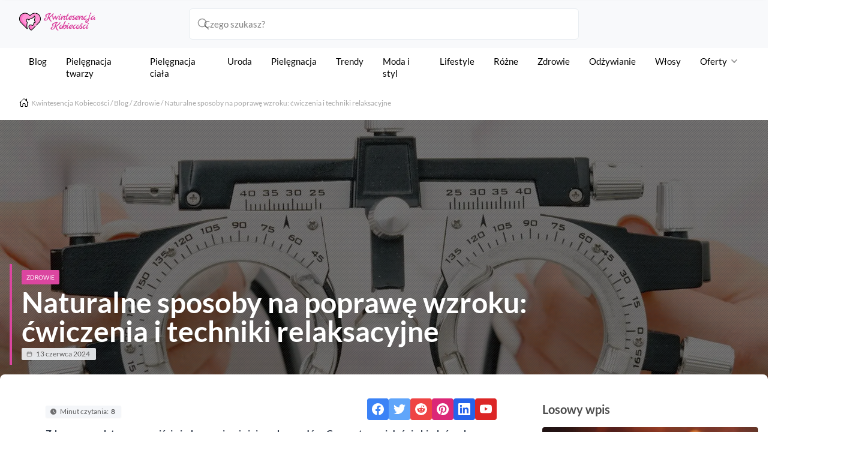

--- FILE ---
content_type: text/html; charset=UTF-8
request_url: https://kwintesencja-kobiecosci.pl/naturalne-sposoby-na-poprawe-wzroku-cwiczenia-i-techniki-relaksacyjne.html
body_size: 14977
content:
<!DOCTYPE html>
<html dir="ltr" lang="pl">


<head>
    <link rel="preload" as="style" href="https://kwintesencja-kobiecosci.pl/site/kwint/build/assets/shop-e20ffffc.css" /><link rel="modulepreload" href="https://kwintesencja-kobiecosci.pl/site/kwint/build/assets/shop-c129aeb3.js" /><link rel="stylesheet" href="https://kwintesencja-kobiecosci.pl/site/kwint/build/assets/shop-e20ffffc.css" data-navigate-track="reload" /><script type="module" src="https://kwintesencja-kobiecosci.pl/site/kwint/build/assets/shop-c129aeb3.js" data-navigate-track="reload"></script>    <title>Naturalne sposoby na poprawę wzroku: ćwiczenia i techniki relaksacyjne - Kwintesencja Kobiecości</title>
<meta name="description" content="Zobacz artykuł Naturalne sposoby na poprawę wzroku: ćwiczenia i techniki relaksacyjne w serwisie Kwintesencja Kobiecości. Zapraszamy serdecznie!">
<meta name="viewport"
    content="width=device-width, initial-scale=1.0, minimum-scale=1.0, user-scalable=0, shrink-to-fit=no">
<link rel="icon" href="/site/kwint/favicon.png" type="image/png">
    <link rel="canonical" href="https://kwintesencja-kobiecosci.pl/naturalne-sposoby-na-poprawe-wzroku-cwiczenia-i-techniki-relaksacyjne.html">
    <link rel="dns-prefetch" href="https://cdn.kwintesencja-kobiecosci.pl/">
    <link rel="preconnect" href="https://cdn.kwintesencja-kobiecosci.pl" crossorigin>
    <script type="application/ld+json">{"@context":"https://schema.org","@type":"BreadcrumbList","itemListElement":[{"@type":"ListItem","position":1,"name":"Kwintesencja Kobieco\u015bci","item":"https://kwintesencja-kobiecosci.pl/promo"},{"@type":"ListItem","position":2,"name":"Blog","item":"https://kwintesencja-kobiecosci.pl"},{"@type":"ListItem","position":3,"name":"Zdrowie","item":"https://kwintesencja-kobiecosci.pl/zdrowie,c.html"},{"@type":"ListItem","position":4,"name":"Naturalne sposoby na popraw\u0119 wzroku: \u0107wiczenia i techniki relaksacyjne","item":"https://kwintesencja-kobiecosci.pl/naturalne-sposoby-na-poprawe-wzroku-cwiczenia-i-techniki-relaksacyjne.html"}]}</script>
    <meta property="og:locale" content="pl_PL">
    <meta property="og:type" content="article">
    <meta property="og:title" content="Naturalne sposoby na poprawę wzroku: ćwiczenia i techniki relaksacyjne">
    <meta property="og:description" content="Zdrowy wzrok to rzeczywiście jedno z najważniejszych zmysłów.  Czy zastanawiałeś się kiedyś nad naturalnymi sposobami na jego poprawę? Chce ci pokazać, że bez drastycznych środków możesz pozytywnie wpłynąć na jakość swojego widzenia. Dowiesz się, jak za pomocą łatwych ćwiczeń skupić...">
    <meta property="og:site_name" content="Kwintesencja Kobiecości">
    <meta property="article:published_time" content="2024-06-13T13:41:34+02:00">
    <meta property="article:modified_time" content="2024-06-13T14:21:54+02:00">
    <meta property="og:image" content="https://cdn.kwintesencja-kobiecosci.pl/blog/kwint/e4ee1b29ce693068c48d3110ac837e04-1920x1080.webp">
    <meta property="og:image:width" content="1920">
    <meta property="og:image:height" content="1080">
    <meta property="og:image:type" content="image/webp">
<script type="application/ld+json">{"@context":"https://schema.org","@type":"WebSite","url":"https://kwintesencja-kobiecosci.pl/promo","potentialAction":{"@type":"SearchAction","target":{"@type":"EntryPoint","urlTemplate":"https://kwintesencja-kobiecosci.pl/szukaj?q={search_term_string}"},"query-input":"required name=search_term_string"}}</script>
    <script type="application/ld+json">{"@context":"https://schema.org","@type":"Article","headline":"Naturalne sposoby na popraw\u0119 wzroku: \u0107wiczenia i techniki relaksacyjne","description":"Zobacz artyku\u0142 Naturalne sposoby na popraw\u0119 wzroku: \u0107wiczenia i techniki relaksacyjne w serwisie Kwintesencja Kobieco\u015bci. Zapraszamy serdecznie!","abstract":"Zdrowy wzrok to rzeczywi\u015bcie jedno z najwa\u017cniejszych zmys\u0142\u00f3w.  Czy zastanawia\u0142e\u015b si\u0119 kiedy\u015b nad naturalnymi sposobami na jego popraw\u0119? Chce ci pokaza\u0107, \u017ce bez drastycznych \u015brodk\u00f3w mo\u017cesz pozytywnie wp\u0142yn\u0105\u0107 na jako\u015b\u0107 swojego widzenia. Dowiesz si\u0119, jak za pomoc\u0105 \u0142atwych \u0107wicze\u0144 skupi\u0107 wzrok i podkr\u0119ci\u0107 jego ostro\u015b\u0107 oraz jak r\u00f3\u017cnorodne techniki pomagaj\u0105 Twoim oczom odpocz\u0105\u0107. Sprawdzimy te\u017c, kt\u00f3r\u0105 diet\u0119 i suplementy warto stosowa\u0107 dla zdrowia oczu. Po\u015bpiech i ci\u0105g\u0142y stres maj\u0105 wp\u0142yw na nasz wzrok - czas na zmian\u0119. Przygotuj si\u0119!","url":"https://kwintesencja-kobiecosci.pl/naturalne-sposoby-na-poprawe-wzroku-cwiczenia-i-techniki-relaksacyjne.html","image":["https://cdn.kwintesencja-kobiecosci.pl/blog/kwint/e4ee1b29ce693068c48d3110ac837e04-1920x1080.webp"],"thumbnailUrl":"https://cdn.kwintesencja-kobiecosci.pl/blog/kwint/e4ee1b29ce693068c48d3110ac837e04-400x225.webp","datePublished":"2024-06-13T13:41:34+02:00","dateModified":"2024-06-13T14:21:54+02:00"}</script>

<script>
    const uiSettings = {"search_path":"https:\/\/kwintesencja-kobiecosci.pl\/szukaj"}
</script>
    <script async src="https://www.googletagmanager.com/gtag/js?id=G-8WJGLH26FL"></script>
    <script>
        window.dataLayer = window.dataLayer || [];
        function gtag() {
            dataLayer.push(arguments);
        }
        gtag('js', new Date());
        gtag('config', 'G-8WJGLH26FL');
    </script>
    <script>
        var _paq = window._paq = window._paq || [];
                                    _paq.push(['setCustomDimension', 2,
                'blog.post'
            ]);
                _paq.push(['trackPageView']);
        _paq.push(['enableLinkTracking']);
        

        (function() {
            var u = "/";
            _paq.push(['setTrackerUrl', u + '_mo-data']);
            _paq.push(['setSiteId', '9']);
            var d = document,
                g = d.createElement('script'),
                s = d.getElementsByTagName('script')[0];
            g.async = true;
            g.src = u + '_mo-script';
            s.parentNode.insertBefore(g, s);
        })();
    </script>
        <style>
    @font-face {
        font-display: swap;
        font-family: 'Lato';
        font-style: normal;
        font-weight: 400;
        src: url('https://kwintesencja-kobiecosci.pl/site/kwint/build/assets/lato-v24-latin_latin-ext-regular-386a206a.woff2') format('woff2');
    }

    @font-face {
        font-display: swap;
        font-family: 'Lato';
        font-style: italic;
        font-weight: 400;
        src: url('https://kwintesencja-kobiecosci.pl/site/kwint/build/assets/lato-v24-latin_latin-ext-italic-984d8bd8.woff2') format('woff2');
    }

    @font-face {
        font-display: swap;
        font-family: 'Lato';
        font-style: normal;
        font-weight: 700;
        src: url('https://kwintesencja-kobiecosci.pl/site/kwint/build/assets/lato-v24-latin_latin-ext-700-21d84ae6.woff2') format('woff2');
    }
</style>
</head>

<body class="view-blog.post theme-v1">
    <div class="main-container">
        <header id="siteHeader" class="header-two sticky-header">
    <div class="innerSticky body-font">
        
        <div class="header-bar">
            <a class="logo-link" href="/"><img src="/site/kwint/kwint-logo.png"
                     alt="Kwintesencja Kobiecości" width="128"
                    height="30"></a>
            <div>
                
                <div class="form-container">
                    <label for="top-bar-search" data-mobile-ui-trigger="search"><input id="top-bar-search"
                            class="pointer-events-none" placeholder="Czego szukasz?"
                            aria-label="top-bar-search" autoComplete="off" value="" name="search"
                            disabled></label>
                    <span></span>
                </div>
            </div>
        </div>
        <div class="navbar">
            <div class="menu-container">
                
                <nav class="headerMenu">
                                                            <div class="group">
                                    <a class="level-1 "
                                        href="https://kwintesencja-kobiecosci.pl">
                                        Blog
                                    </a>
                                                                    </div>
                                                            <div class="group">
                                    <a class="level-1 "
                                        href="https://kwintesencja-kobiecosci.pl/pielegnacja-twarzy,c.html">
                                        Pielęgnacja twarzy
                                    </a>
                                                                    </div>
                                                            <div class="group">
                                    <a class="level-1 "
                                        href="https://kwintesencja-kobiecosci.pl/pielegnacja-ciala,c.html">
                                        Pielęgnacja ciała
                                    </a>
                                                                    </div>
                                                            <div class="group">
                                    <a class="level-1 "
                                        href="https://kwintesencja-kobiecosci.pl/uroda,c.html">
                                        Uroda
                                    </a>
                                                                    </div>
                                                            <div class="group">
                                    <a class="level-1 "
                                        href="https://kwintesencja-kobiecosci.pl/pielegnacja,c.html">
                                        Pielęgnacja
                                    </a>
                                                                    </div>
                                                            <div class="group">
                                    <a class="level-1 "
                                        href="https://kwintesencja-kobiecosci.pl/trendy,c.html">
                                        Trendy
                                    </a>
                                                                    </div>
                                                            <div class="group">
                                    <a class="level-1 "
                                        href="https://kwintesencja-kobiecosci.pl/moda-i-styl,c.html">
                                        Moda i styl
                                    </a>
                                                                    </div>
                                                            <div class="group">
                                    <a class="level-1 "
                                        href="https://kwintesencja-kobiecosci.pl/lifestyle,c.html">
                                        Lifestyle
                                    </a>
                                                                    </div>
                                                            <div class="group">
                                    <a class="level-1 "
                                        href="https://kwintesencja-kobiecosci.pl/rozne,c.html">
                                        Różne
                                    </a>
                                                                    </div>
                                                            <div class="group">
                                    <a class="level-1 "
                                        href="https://kwintesencja-kobiecosci.pl/zdrowie,c.html">
                                        Zdrowie
                                    </a>
                                                                    </div>
                                                            <div class="group">
                                    <a class="level-1 "
                                        href="https://kwintesencja-kobiecosci.pl/odzywianie,c.html">
                                        Odżywianie
                                    </a>
                                                                    </div>
                                                            <div class="group">
                                    <a class="level-1 "
                                        href="https://kwintesencja-kobiecosci.pl/wlosy,c.html">
                                        Włosy
                                    </a>
                                                                    </div>
                                                            <div class="group">
                                    <a class="level-1 has-subcategories"
                                        href="https://kwintesencja-kobiecosci.pl/promo">
                                        Oferty
                                    </a>
                                                                            <div class="subMenu shadow-dropDown group-hover:opacity-100">
                                            <ul>
                                                                                                    <li>
                                                                                                                    <a
                                                                href="https://kwintesencja-kobiecosci.pl/promo/kosmetyki-do-ciala">Kosmetyki do ciała</a>
                                                                                                            </li>
                                                                                                    <li>
                                                                                                                    <a
                                                                href="https://kwintesencja-kobiecosci.pl/promo/kosmetyki-do-twarzy">Kosmetyki do twarzy</a>
                                                                                                            </li>
                                                                                                    <li>
                                                                                                                    <a
                                                                href="https://kwintesencja-kobiecosci.pl/promo/pielegnacja-wlosow">Pielęgnacja włosów</a>
                                                                                                            </li>
                                                                                                    <li>
                                                                                                                    <a
                                                                href="https://kwintesencja-kobiecosci.pl/promo/opalanie">Opalanie</a>
                                                                                                            </li>
                                                                                                    <li>
                                                                                                                    <a
                                                                href="https://kwintesencja-kobiecosci.pl/promo/pielegnacja-dloni-i-stop">Pielęgnacja dłoni i stóp</a>
                                                                                                            </li>
                                                                                                    <li>
                                                                                                                    <a
                                                                href="https://kwintesencja-kobiecosci.pl/promo/ciaza">Ciąża</a>
                                                                                                            </li>
                                                                                                    <li>
                                                                                                                    <a
                                                                href="https://kwintesencja-kobiecosci.pl/promo/makijaz">Makijaż</a>
                                                                                                            </li>
                                                                                                    <li>
                                                                                                                    <a
                                                                href="https://kwintesencja-kobiecosci.pl/promo/perfumy">Perfumy</a>
                                                                                                            </li>
                                                                                                    <li>
                                                                                                                    <a
                                                                href="https://kwintesencja-kobiecosci.pl/promo/pozostale-produkty">Pozostałe</a>
                                                                                                            </li>
                                                                                                    <li>
                                                                                                                    <a
                                                                href="https://kwintesencja-kobiecosci.pl/promo/marki">Producenci</a>
                                                                                                            </li>
                                                                                                    <li>
                                                                                                                    <a
                                                                href="https://kwintesencja-kobiecosci.pl">Blog</a>
                                                                                                            </li>
                                                                                            </ul>
                                        </div>
                                                                    </div>
                                                    </nav>
                
            </div>
        </div>
    </div>
</header>
                    <div class="bc-container">
    <nav>
                                    <a
                    href="https://kwintesencja-kobiecosci.pl/promo">Kwintesencja Kobiecości</a>
                                        /
                                                <a
                    href="https://kwintesencja-kobiecosci.pl">Blog</a>
                                        /
                                                <a
                    href="https://kwintesencja-kobiecosci.pl/zdrowie,c.html">Zdrowie</a>
                                        /
                                                <a
                    href="https://kwintesencja-kobiecosci.pl/naturalne-sposoby-na-poprawe-wzroku-cwiczenia-i-techniki-relaksacyjne.html">Naturalne sposoby na poprawę wzroku: ćwiczenia i techniki relaksacyjne</a>
                                    </nav>
</div>
                         <div class="post-header w-full h-[360px] lg:h-[520px] bg-cover bg-center relative"
    style="--post-featured-image-small: url(https://cdn.kwintesencja-kobiecosci.pl/blog/kwint/e4ee1b29ce693068c48d3110ac837e04-400x225.webp); --post-featured-image-large: url(https://cdn.kwintesencja-kobiecosci.pl/blog/kwint/e4ee1b29ce693068c48d3110ac837e04-1024x576.webp);--post-featured-image-full: url(https://cdn.kwintesencja-kobiecosci.pl/blog/kwint/e4ee1b29ce693068c48d3110ac837e04-1920x1080.webp);">
    <div class="max-w-7xl mx-auto h-full relative px-4 z-10">
        <div
            class="absolute bottom-28 gap-2 lg:gap-4 flex flex-col md:border-l-4 border-brand md:pl-4 py-2 tag-border tag-id-57">
            

            <div class="mb-2">
                                    <span
                        class="rounded-sm bg-brand px-2 py-1.5 text-white uppercase text-10px tag-bg tag-id-57">Zdrowie</span>
                            </div>
            <h1 class="text-2xl sm:text-3xl md:text-4xl lg:text-5xl font-bold text-white max-w-5xl drop-shadow-sm">
                Naturalne sposoby na poprawę wzroku: ćwiczenia i techniki relaksacyjne </h1>
            <div class="">
                <span class="blog-badge with-icon icon-calendar">
                    13 czerwca 2024
                </span>
            </div>
        </div>

    </div>
</div>
     <div class="container max-w-[1340px] mx-auto -mt-24 bg-white rounded-lg relative z-10 pb-8">
         <div class="max-w-7xl mx-auto">
             <div class="flex mt-10 gap-16 flex-col lg:flex-row px-4">
                 <div class="flex-1">
                         
    <div>
        <div class="flex max-w-3xl mx-auto flex-col sm:flex-row gap-6 sm:gap-0">
            <div class="grow flex items-center">
                <span class="blog-badge with-icon icon-time">
                    Minut czytania: <strong class="pl-1">8</strong>
                </span>
            </div>
            <div class="flex gap-2  justify-center xs:justify-end px-4 pb-2">
                <button class="bg-blue-500 social-button icon-facebook"></button>
                <button class="bg-blue-400 social-button icon-twitter"></button>
                <button class="bg-red-500 social-button icon-reddit"></button>
                <button class="bg-pink-600 social-button icon-pinterest"></button>
                <button class="bg-blue-600 social-button icon-linkedin"></button>
                <button class="bg-red-600 social-button icon-youtube"></button>
            </div>
        </div>

        <div class="prose max-w-3xl mx-auto blog-post">
            <div class="pb-8 mb-8 border-b border-border-base font-bold">
                <p>Zdrowy wzrok to rzeczywiście jedno z najważniejszych zmysłów.  Czy zastanawiałeś się kiedyś nad naturalnymi sposobami na jego poprawę? Chce ci pokazać, że bez drastycznych środków możesz pozytywnie wpłynąć na jakość swojego widzenia. Dowiesz się, jak za pomocą łatwych ćwiczeń skupić wzrok i podkręcić jego ostrość oraz jak różnorodne techniki pomagają Twoim oczom odpocząć. Sprawdzimy też, którą dietę i suplementy warto stosować dla zdrowia oczu. Pośpiech i ciągły stres mają wpływ na nasz wzrok - czas na zmianę. Przygotuj się!</p>

            </div>
            <figure>
                <picture>
                    <source media="(min-width:1280px)" srcset="https://cdn.kwintesencja-kobiecosci.pl/blog/kwint/e4ee1b29ce693068c48d3110ac837e04-1920x1080.webp">
                    <source media="(min-width:390px)" srcset="https://cdn.kwintesencja-kobiecosci.pl/blog/kwint/e4ee1b29ce693068c48d3110ac837e04-1024x576.webp">
                    <source srcset="https://cdn.kwintesencja-kobiecosci.pl/blog/kwint/e4ee1b29ce693068c48d3110ac837e04-400x225.webp">
                    <img class="w-full object-cover rounded-lg" src="https://cdn.kwintesencja-kobiecosci.pl/blog/kwint/e4ee1b29ce693068c48d3110ac837e04-1024x576.webp"
                        width="1024" height="576" alt="Naturalne sposoby na poprawę wzroku: ćwiczenia i techniki relaksacyjne">
                </picture>
            </figure>

                            <div class="toc" data-title="Spis treści">
                    <ul>
                                                    <li>
                                <a href="#znaczenie-zdrowego-wzroku-i-wplyw-stylu-zycia">Znaczenie zdrowego wzroku i wpływ stylu życia</a>
                            </li>
                                                    <li>
                                <a href="#cwiczenia-na-poprawe-koncentracji-i-ostrosci-wzroku">Ćwiczenia na poprawę koncentracji i ostrości wzroku</a>
                            </li>
                                                    <li>
                                <a href="#rola-wlasciwej-diety-i-suplementow-w-utrzymaniu-zdrowego-wzroku">Rola właściwej diety i suplementów w utrzymaniu zdrowego wzroku</a>
                            </li>
                                                    <li>
                                <a href="#przykladowy-plan-dnia-dla-zdrowia-twoich-oczu">Przykładowy plan dnia dla zdrowia Twoich oczu</a>
                            </li>
                                                    <li>
                                <a href="#kiedy-warto-skonsultowac-sie-z-okulista-objawy-alarmowe">Kiedy warto skonsultować się z okulistą – objawy alarmowe</a>
                            </li>
                                            </ul>
                </div>
                                    <div class="pb-8">
                <h2 id="znaczenie-zdrowego-wzroku-i-wplyw-stylu-zycia">Znaczenie zdrowego wzroku i wpływ stylu życia</h2>
<p>W zdrowym ciele zdrowy duch – to familiarne powiedzenie możemy również zastosować do naszego wzroku, który jest jednym z najważniejszych zmysłów w naszym życiu. <strong>Zdrowy wzrok</strong> potrafi znacząco wpłynąć na jakość naszego życia, od codziennych obowiązków takich jak czytanie, prowadzenie samochodu, pracę przy komputerze, aż po bardziej zaawansowane zadania wymagające precyzji i dobrej koordynacji wzrokowo-ruchowej. Bez odpowiedniej ostrości wzroku, nawet najprostsze czynności mogą stać się wyzwaniem.</p>
<h3>Wpływ stylu życia na wzrok</h3>
<p>Nasz tryb życia ma ogromny wpływ na zdrowie oczu. Czynniki takie jak długotrwała praca przed ekranem komputera, ekspozycja na sztuczne oświetlenie, brak odpowiedniego odpoczynku dla oczu, a także dieta słaba w składniki odżywcze kluczowe dla wzroku (jak luteina i omega-3) mogą przyczynić się do pogorszenia funkcji wzrokowych. Dodatkowo, palenie tytoniu i nadmierne spożycie alkoholu znacznie zwiększają ryzyko wystąpienia chorób oczu, w tym starczowzroczności czy zaćmy.</p>
<h3>Dlaczego powinniśmy dbać o wzrok już od młodego wieku?</h3>
<p>Często nie zdajemy sobie sprawy, że <strong>zachowanie dobrego wzroku</strong> zaczyna się już w dzieciństwie. Wczesna profilaktyka i prawidłowe nawyki mogą opóźnić lub nawet zapobiec przyszłym problemom ze wzrokiem. Regularne badania okulistyczne są kluczowe, szczególnie jeśli w rodzinie występowały przypadki chorób oczu. To pozwala na wczesne wykrycie potencjalnych problemów i ich skuteczne leczenie zanim trwale zniszczą one wzrok.</p>
<p>Faktem jest również, że wraz z wiekiem nasz wzrok naturalnie się pogarsza. Zjawisko to jest niestety nieuchronne, ale zdrowy tryb życia i odpowiednia profilaktyka mogą znacząco spowolnić ten proces. Ćwiczenia wzrokowe, odpowiednia dieta, a także regularne przerwy podczas pracy związanej z dużym wysiłkiem oczu, to tylko niektóre z działań, które mogą pomóc utrzymać nasze oczy w dobrej kondycji na dłużej.</p>
<p>Styl życia ma bezpośredni wpływ na kondycję naszych oczu. Badania pokazują, że aktywność fizyczna i spędzanie czasu na świeżym powietrzu, gdzie oczom towarzyszy naturalne, zmienne oświetlenie, może przynieść znaczące korzyści. Bieganie, szybki spacer, czy czas spędzony w ogrodzie pomaga w regulacji ciśnienia wewnątrzgałkowego, co jest ważne zwłaszcza dla osób zagrożonych jaskrą.</p>
<p>Pamiętaj, zdrowe oczy to nie tylko kwestia dobrego wzroku, ale również ogólnego stanu zdrowia i samopoczucia. Regularne dbanie o wzrok, mądre zarządzanie czasem spędzanym przed ekranami, a także dbałość o dietę bogatą w składniki odżywcze to przepis na utrzymanie zdrowia oczu przez długie lata. Pamiętaj, że inwestując w swoje oczy, inwestujesz w jakość życia!</p>
<h2 id="cwiczenia-na-poprawe-koncentracji-i-ostrosci-wzroku">Ćwiczenia na poprawę koncentracji i ostrości wzroku</h2>
<p>Nasze oczy są codziennie wystawione na wiele prób – długie godziny przed ekranami komputerów, smartfonów i telewizorów. Nie jest więc zaskoczeniem, że coraz więcej osób skarży się na zmniejszoną ostrość wzroku i łatwość rozpraszania. Na szczęście istnieją naturalne metody, które pomogą poprawić koncentrację i ostrość wzroku.</p>
<h3>Ćwiczenie "Palming"</h3>
<p>Podstawowym ćwiczeniem, które pomaga złagodzić zmęczenie oczu i poprawić koncentrację, jest "palming". Wystarczy usiąść wygodnie, pocierać dłonie, aby się ogrzały, a następnie przyłożyć je do zamkniętych powiek. Ciepło dłoni przyniesie ulgę zmęczonym oczom, a ciemność pomoże im odpocząć. Spróbuj utrzymać tę pozycję przez kilka minut, skupiając się na głębokim, relaksującym oddychaniu.</p>
<h3>Ćwiczenie "Fokusowanie"</h3>
<p>Kolejne ćwiczenie to zmiana fokusowania wzroku z bliskiego na daleki obiekt, co jest szczególnie przydatne dla osób, które dużo czasu spędzają przy komputerze. Wybierz punkt bliski, na przykład książkę trzymaną w ręce, a następnie przesuń wzrok na jakiś obiekt znajdujący się w większej odległości, na przykład na drzewo za oknem. Przełączanie focusu pomiędzy bliskim a dalekim obiektem pomaga trenować mięśnie oka, co może prowadzić do poprawy ostrości wzroku.</p>
<h3>Ćwiczenie "Ruchy gałek ocznych"</h3>
<p>Ćwiczenia na ruchy gałek ocznych to świetny sposób na poprawę ich elastyczności i koordynacji. Proste ćwiczenie polega na "rysowaniu" oczami wielkich ósemek w powietrzu, bez poruszania głową. Wykonaj to ćwiczenie powoli, obserwując każdy segment ósemki. Można również wykonywać ruchy oczami w górę i w dół, a także w lewo i w prawo.</p>
<h3>Ćwiczenia "Zoomowanie"</h3>
<p>"Zoomowanie" to technika, która może również przyczynić się do poprawy ostrości wzroku. Podnieś rękę na wysokość oczu z palcem wyciągniętym. Skoncentruj wzrok na palcu, a następnie powoli zbliżaj go do nosa, utrzymując skupienie wzroku. Stopniowo oddal palec, starając się cały czas utrzymać na nim wzrok, aż ręka będzie w pełnym wyproście.</p>
<h3>Ćwiczenie "Mruganie"</h3>
<p>Proste ćwiczenie mrugania może być zaskakująco efektywne w zwalczaniu zmęczenia oczu. Regularne mruganie co kilka sekund, zwłaszcza podczas pracy przy komputerze, pomaga utrzymać nawilżenie oczu, co jest kluczowe dla ich zdrowia i ostrości wzroku.</p>
<p>Regularne włączanie tych prostych ćwiczeń do codziennej rutyny nie tylko pomoże poprawić ostrość wzroku, ale również zapobiegnie dalszemu pogorszeniu się zdrowia oczu. Zacznij od kilku minut dziennie, stopniowo zwiększając czas i intensywność ćwiczeń, a z pewnością zauważysz różnicę w swoim postrzeganiu świata.</p>
<h2 id="rola-wlasciwej-diety-i-suplementow-w-utrzymaniu-zdrowego-wzroku">Rola właściwej diety i suplementów w utrzymaniu zdrowego wzroku</h2>
<p>W dzisiejszym szybkim tempie życia, gdzie ekran komputerowy lub telefonu nie opuszcza naszego wzroku na dłużej niż kilka minut, kwestia dbania o nasze oczy staje się coraz bardziej istotna. Jednakże, oprócz odpoczynku i ćwiczeń dla oczu, niezwykle ważną rolę odgrywa również odpowiednia dieta i stosowanie suplementów.</p>
<h3>Znaczenie zbilansowanej diety</h3>
<p><strong>Równowaga</strong> to klucz do utrzymania zdrowego wzroku. Dieta bogata w witaminy A, C, E oraz składniki takie jak luteina i zeaksantyna może znacząco wspomóc utrzymanie dobrego stanu naszych oczu. Produkty, które powinny znaleźć się w naszym menu, to przede wszystkim:</p>
<ul>
<li>
<strong>Zielone, liściaste warzywa</strong> takie jak szpinak, jarmuż czy brokuły. Są one źródłem luteiny i zeaksantyny, które są znane z tego, że pomagają chronić tkankę oczną przed uszkodzeniami.</li>
<li>
<strong>Jagody i inne owoce jagodowe</strong> – to bogate źródła witaminy C, która jest potężnym antyoksydantem. Witamina ta ma kluczowe znaczenie w ochronie oka przed działaniem wolnych rodników.</li>
<li>
<strong>Ryby</strong> – szczególnie te tłuste, jak łosoś, makrela czy sardynki, które są źródłem niezbędnych kwasów tłuszczowych omega-3, wspierających prawidłowe funkcjonowanie siatkówki.</li>
</ul>
<p>Wprowadzenie tych produktów do diety, w połączeniu z zasadami zdrowego odżywiania (np. ograniczenie cukru i tłuszczów trans), może pomóc w zachowaniu ostrości wzroku na dłużej oraz w ochronie przed chorobami oczu, takimi jak zwyrodnienie plamki żółtej czy katarakta.</p>
<h3>Suplementacja – kiedy warto sięgnąć po dodatkowe wsparcie?</h3>
<p>Chociaż ideałem jest czerpanie wszystkich potrzebnych składników z diety, w niektórych przypadkach może to być trudne. Tutaj na pomoc przychodzą suplementy diety.</p>
<ul>
<li>
<strong>Witamina A</strong> jest absolutnie kluczowa dla zdrowia oczu, a jej niedobór może prowadzić do "kurzej ślepoty" i innych problemów wzrokowych. Znajdziemy ją w suplementach takich jak beta-karoten, który w organizmie przekształcany jest w retinol.</li>
<li>
<strong>Omega-3</strong> – jeżeli dieta jest uboga w tłuste ryby, warto rozważyć suplementację kwasów tłuszczowych EPA i DHA, które wspierają funkcjonowanie siatkówki i mogą przeciwdziałać suchości oczu.</li>
<li>
<strong>Kompleksy witaminowo-mineralne</strong> przeznaczone specjalnie dla osób chcących zadbać o swoje oczy mogą być dobrym rozwiązaniem dla tych, którzy szukają kompleksowego wsparcia.</li>
</ul>
<p>Należy jednak pamiętać, że suplementy diety nigdy nie powinny być traktowane jako substytut zróżnicowanej diety. Ich rolą jest jedynie wsparcie i uzupełnienie naszej codziennej żywności o te elementy, których może brakować.</p>
<h3>Sliding into a balanced vision care</h3>
<p>Kończąc, dieta i suplementy to fundamenty, na których powinniśmy oprzeć troskę o nasze oczy, ale nie można zapominać o regularnych ćwiczeniach oraz odpoczynku dla oczu. Starając się wprowadzać te zasady w życie, warto również regularnie konsultować się z okulistą, zwłaszcza jeśli zauważymy jakiekolwiek niepokojące symptomy. Zdrowe oczy to nie tylko lepszy wzrok, ale również wyższa jakość życia.</p>
<h2 id="przykladowy-plan-dnia-dla-zdrowia-twoich-oczu">Przykładowy plan dnia dla zdrowia Twoich oczu</h2>
<p>Zdrowie naszych oczu jest równie ważne, jak kondycja każdego innego organu, a odpowiedni rozkład dnia może znacząco przyczynić się do poprawy wzroku i ogólnego samopoczucia. Przygotowanie harmonijnego planu działania, który włączy zarówno ćwiczenia, jak i techniki relaksacyjne, może zdziałać cuda. Oto propozycja jak zorganizować dzień, by zadbać o nasze oczy w sposób naturalny i efektywny.</p>
<h3>Poranek – Rozpocznij od Nawodnienia i Świeżego Powietrza</h3>
<p><strong>6:30 - 7:00</strong>
Rozpocznij dzień od szklanki wody, która pomoże nawodnić organizm po nocy. Następnie wyjdź na krótki, poranny spacer. Eksponowanie oczu na naturalne światło dziennie zaraz po przebudzeniu może pomóc ustabilizować rytm dobowy i poprawić ostrość wzroku.</p>
<h3>Przedpołudnie – Ćwiczenia na Koncentrację Wzroku</h3>
<p><strong>9:00 - 9:20</strong>
Po pierwszych godzinach pracy przy komputerze, zrób krótką przerwę na ćwiczenia oczu. Skup się na ćwiczeniach zwiększających zdolność koncentracji wzroku, takich jak patrzenie na dalekie obiekty po dłuższym czasie spędzonym na patrzeniu w bliższe ekrany.</p>
<h3>Obiad – Odpowiednie Żywienie</h3>
<p><strong>12:30 - 13:30</strong>
Podczas obiadowej przerwy wybierz posiłki bogate w witaminy i składniki odżywcze korzystne dla oczu, takie jak ryby, bogate w omega-3, oraz warzywa liściaste zawierające luteinę i zeaksantynę. Dobrze nawilżaj organizm napojami bez kofeiny.</p>
<h3>Popołudnie – Techniki Relaksacyjne dla Oczu</h3>
<p><strong>15:00 - 15:15</strong>
Wprowadź krótką sesję technik relaksacyjnych. Ćwiczenia oddechowe i krótkie medytacje mogą pomóc zredukować napięcie oczu wywołane przeciążeniem.</p>
<h3>Wieczór – Ogranicz Ekspozycję na Niebieskie Światło</h3>
<p><strong>19:00 - 21:00</strong>
Ostatnie godziny przed snem to czas, kiedy warto ograniczyć ekspozycję na niebieskie światło emitowane przez ekrany. Wykorzystaj ten czas na odprężające techniki jako przygotowanie do snu - czytanie książek, relaksująca kąpiel, lub słuchanie muzyki.</p>
<h3>Podsumowanie Dnia – Szybki Review</h3>
<p><strong>21:30</strong>
Przed snem, poświęć kilka minut na przemyślenie tego, jakie działania podjęte w ciągu dnia przyczyniły się do zdrowia Twoich oczu. To dobry czas na zaplanowanie kolejnego dnia, który będzie równie korzystny dla Twojego wzroku.</p>
<p>Tworzenie i przestrzeganie takiego planu może znacznie poprawić stan zdrowia naszych oczu. Regularne przestrzeganie zasad zdrowego stylu życia wplecione w codzienny harmonogram daje nam szansę na długotrwałą poprawę i ochronę wzroku.</p>
<h2 id="kiedy-warto-skonsultowac-sie-z-okulista-objawy-alarmowe">Kiedy warto skonsultować się z okulistą – objawy alarmowe</h2>
<p>Zdrowie naszych oczu jest niewątpliwie jednym z najważniejszych aspektów codziennego funkcjonowania, stąd też umiejętność rozpoznania sygnałów, które mogą wskazywać na konieczność konsultacji z okulistą, jest niezwykle ważna. <strong>Nieznikające dolegliwości</strong> oraz zmiany w jakości widzenia zazwyczaj są kluczowymi sygnałami, które powinny nas zaniepokoić i skłonić do wizyty u specjalisty.</p>
<h3><strong>Nagła utrata ostrości wzroku</strong></h3>
<p>Jednym z najbardziej niepokojących objawów, który wymaga natychmiastowej konsultacji z okulistą, jest nagłe pogorszenie się wzroku. Jeśli zauważysz, że twoje widzenie stało się mniej wyraźne lub pojawiły się obszary, gdzie widzisz gorzej, koniecznie umów wizytę. Nagła zmiana może być sygnałem ostrzegawczym poważnych problemów zdrowotnych, takich jak jaskra, zwyrodnienie plamki żółtej czy nawet oderwanie siatkówki.</p>
<h3><strong>Zmiany w polu widzenia</strong></h3>
<p>Innym objawem, który powinien nas zaniepokoić, są widoczne zmiany w polu widzenia, takie jak pojawienie się zniekształceń czy czarnych plam (tzw. "mouches volantes" – latające muszki). Często mogą one sugerować problemy z ciałem szklistym oka, jednak czasami mogą też być symptomami poważniejszych stanów, które wymagają szybkiej diagnozy i leczenia.</p>
<h3><strong>Ból oczu lub wokół oczu</strong></h3>
<p>Odczuwanie bólu czy dyskomfortu w obszarze oczu może być spowodowane wieloma czynnikami, od przeciążenia po poważne problemy zdrowotne, takie jak zapalenia czy zwiększone ciśnienie wewnątrzgałkowe. Jeśli ból oczu jest intensywny, towarzyszy mu zaczerwienienie gałek ocznych i/lub zaburzenia widzenia, wizyta u okulisty jest absolutnie konieczna.</p>
<h3><strong>Podrażnienie i nadmierne łzawienie oczu</strong></h3>
<p>Chroniący nasz wzrok łzowy film może czasem być zaburzony, co prowadzi do uczucia suchości lub, paradoksalnie, do nadmiernego łzawienia. W sytuacji, gdy tego typu objawy utrzymują się dłużej niż kilka dni, pomimo stosowania nawilżających kropli do oczu, warto udać się do okulisty, aby sprawdzić, czy nie mamy do czynienia z alergią, zakażeniami, lub innymi problemami związanymi z powierzchnią oka.</p>
<h3><strong>Zmiany w zdolności widzenia kolorów lub widzenia nocnego</strong></h3>
<p>Problemy z rozpoznawaniem kolorów lub pogorszenie widzenia w słabym oświetleniu mogą być zwiastunem zmian degeneracyjnych w siatkówce. Niekiedy związane są także z zaćmą lub innymi zmianami wpływającymi na zdolność oka do percepcji światła.</p>
<p>Każdy z tych objawów, jeżeli występuje izolowany lub w kombinacji z innymi, jest powodem do umówienia się na wizytę kontrolną u okulisty. Regularne kontrole pozwalają nie tylko na utrzymanie dobrego zdrowia oczu, ale również na wczesne wykrywanie ewentualnych zaburzeń, co jest kluczowe w zapobieganiu poważniejszym problemom ze wzrokiem. Ważne jest, by nie lekceważyć nawet drobnych sygnałów, które nasze oczy nam wysyłają - odpowiednia reakcja może zabezpieczyć nas przed długotrwałymi i niekiedy nieodwracalnymi uszczerbkami na zdrowiu.</p>
<p>Więcej informacji na temat wzroku znajdziesz na blogu <a href="https://optopol.com.pl/">optopol.com.pl</a></p>

            </div>
            
            
        </div>
                <div class="ml-6 pb-4">
        <img src="/site/kwint/bm-as.png"
            alt="BM" width="200" height="20" class="opacity-90">
    </div>
    </div>
    
                 </div>
                 <aside class="lg:w-[320px] xl:w-[360px] max-w-[640px] mx-auto flex flex-col gap-4">
                         <div>
        <h3 class="text-xl font-bold mb-3 leading-9">Losowy wpis</h3>
        <div class="flex flex-col gap-3 group">
        <div class="w-full rounded bg-cover overflow-hidden  relative jclk"
            data-href="https://kwintesencja-kobiecosci.pl/naturalne-szampony-do-wlosow-5-powodow-dla-ktorych-warto-ich-uzywac.html">
            <img class="w-full aspect-video group-hover:brightness-90 transition-all"
                src="https://cdn.kwintesencja-kobiecosci.pl/blog/kwint/jozka3-400x225.webp"
                alt="Naturalne szampony do włosów - 5 powodów, dla których warto ich używać" loading="lazy">
            <span
                class=" shadow absolute top-4 left-4 inline-block px-2 py-1 bg-brand text-white text-10px uppercase rounded-sm  tag-bg tag-id-66">Włosy</span>
        </div>
        <div class="text-[13px] text-brand-muted">
            <span class="blog-badge with-icon icon-calendar">
                27 września 2024
            </span>
        </div>
        <a class="font-bold" href="https://kwintesencja-kobiecosci.pl/naturalne-szampony-do-wlosow-5-powodow-dla-ktorych-warto-ich-uzywac.html">Naturalne szampony do włosów - 5 powodów, dla których warto ich używać</a>
                    <p class="text-base">Naturalne kosmetyki stają się coraz popularniejsze, a wśród nich szczególne miejsce zajmują szampony do włosów. Dlaczego warto sięgać po naturalne szampony? Jakie korzyści płyną z ich stosowania? W tym artykule...</p>
            </div>
    </div>
    <div>
    <h3 class="text-xl font-bold mb-3 leading-9">Może Cię zainteresować</h3>
    <div class="flex flex-col divide-y divide-border-border">
                    <div class="flex gap-4 first:pt-0 py-3 group">
    <div class="w-[72px] h-[72px] rounded overflow-hidden jclk"
        data-href="https://kwintesencja-kobiecosci.pl/stres-a-wypadanie-wlosow-jak-przeciazony-organizm-wplywa-na-cebulki-i-kiedy-warto-siegnac-po-adaptogeny.html">
        <img class="w-full aspect-square group-hover:brightness-90 transition-all"
            src="https://cdn.kwintesencja-kobiecosci.pl/blog/kwint/blonde-girl-with-long-80x80.webp" alt="Stres a wypadanie włosów – jak przeciążony organizm wpływa na cebulki i kiedy warto sięgnąć po adaptogeny?"
            loading="lazy">
    </div>
    <div class="flex-1">
        <a class="font-bold" href="https://kwintesencja-kobiecosci.pl/stres-a-wypadanie-wlosow-jak-przeciazony-organizm-wplywa-na-cebulki-i-kiedy-warto-siegnac-po-adaptogeny.html">Stres a wypadanie włosów – jak przeciążony organizm wpływa na cebulki i kiedy warto sięgnąć po adaptogeny?</a>
        <div>
            <span class="blog-badge with-icon icon-calendar">
                8 grudnia 2025
            </span>
        </div>
    </div>
</div>
            
                    <div class="flex gap-4 first:pt-0 py-3 group">
    <div class="w-[72px] h-[72px] rounded overflow-hidden jclk"
        data-href="https://kwintesencja-kobiecosci.pl/dlaczego-wazne-jest-celebrowanie-malych-sukcesow-w-zwiazku.html">
        <img class="w-full aspect-square group-hover:brightness-90 transition-all"
            src="https://cdn.kwintesencja-kobiecosci.pl/blog/kwint/20250704090410_download-80x80.webp" alt="Dlaczego ważne jest celebrowanie małych sukcesów w związku?"
            loading="lazy">
    </div>
    <div class="flex-1">
        <a class="font-bold" href="https://kwintesencja-kobiecosci.pl/dlaczego-wazne-jest-celebrowanie-malych-sukcesow-w-zwiazku.html">Dlaczego ważne jest celebrowanie małych sukcesów w związku?</a>
        <div>
            <span class="blog-badge with-icon icon-calendar">
                15 lipca 2025
            </span>
        </div>
    </div>
</div>
            
                    <div class="flex gap-4 first:pt-0 py-3 group">
    <div class="w-[72px] h-[72px] rounded overflow-hidden jclk"
        data-href="https://kwintesencja-kobiecosci.pl/warstwowanie-ubran-proste-triki-na-stylizacje-dostosowana-do-kazdej-pogody.html">
        <img class="w-full aspect-square group-hover:brightness-90 transition-all"
            src="https://cdn.kwintesencja-kobiecosci.pl/blog/kwint/top-80x80.webp" alt="Warstwowanie ubrań: proste triki na stylizację dostosowaną do każdej pogody"
            loading="lazy">
    </div>
    <div class="flex-1">
        <a class="font-bold" href="https://kwintesencja-kobiecosci.pl/warstwowanie-ubran-proste-triki-na-stylizacje-dostosowana-do-kazdej-pogody.html">Warstwowanie ubrań: proste triki na stylizację dostosowaną do każdej pogody</a>
        <div>
            <span class="blog-badge with-icon icon-calendar">
                3 lipca 2025
            </span>
        </div>
    </div>
</div>
            
                    <div class="flex gap-4 first:pt-0 py-3 group">
    <div class="w-[72px] h-[72px] rounded overflow-hidden jclk"
        data-href="https://kwintesencja-kobiecosci.pl/zabiegi-medycyny-estetycznej-naturalne-metody-na-wygladzanie-zmarszczek-i-pielegnacje-okolic-oczu.html">
        <img class="w-full aspect-square group-hover:brightness-90 transition-all"
            src="https://cdn.kwintesencja-kobiecosci.pl/blog/kwint/fca7c5ca4c60ee9c5002bb417283f032-80x80.webp" alt="Zabiegi medycyny estetycznej: Naturalne metody na wygładzanie zmarszczek i pielęgnację okolic oczu"
            loading="lazy">
    </div>
    <div class="flex-1">
        <a class="font-bold" href="https://kwintesencja-kobiecosci.pl/zabiegi-medycyny-estetycznej-naturalne-metody-na-wygladzanie-zmarszczek-i-pielegnacje-okolic-oczu.html">Zabiegi medycyny estetycznej: Naturalne metody na wygładzanie zmarszczek i pielęgnację okolic oczu</a>
        <div>
            <span class="blog-badge with-icon icon-calendar">
                12 maja 2025
            </span>
        </div>
    </div>
</div>
            
                    <div class="flex gap-4 first:pt-0 py-3 group">
    <div class="w-[72px] h-[72px] rounded overflow-hidden jclk"
        data-href="https://kwintesencja-kobiecosci.pl/fenomem-perfum-arabskich-dlaczego-ciesza-sie-tak-duza-popularnoscia.html">
        <img class="w-full aspect-square group-hover:brightness-90 transition-all"
            src="https://cdn.kwintesencja-kobiecosci.pl/blog/kwint/rossella-porta-lb5-4db0cbg-unsplash-80x80.webp" alt="Fenomem perfum arabskich - dlaczego cieszą się tak dużą popularnością?"
            loading="lazy">
    </div>
    <div class="flex-1">
        <a class="font-bold" href="https://kwintesencja-kobiecosci.pl/fenomem-perfum-arabskich-dlaczego-ciesza-sie-tak-duza-popularnoscia.html">Fenomem perfum arabskich - dlaczego cieszą się tak dużą popularnością?</a>
        <div>
            <span class="blog-badge with-icon icon-calendar">
                6 maja 2025
            </span>
        </div>
    </div>
</div>
            
                    <div class="flex gap-4 first:pt-0 py-3 group">
    <div class="w-[72px] h-[72px] rounded overflow-hidden jclk"
        data-href="https://kwintesencja-kobiecosci.pl/wiosenne-paznokcie-jak-dobrac-idealny-kolor-na-kazda-okazje.html">
        <img class="w-full aspect-square group-hover:brightness-90 transition-all"
            src="https://cdn.kwintesencja-kobiecosci.pl/blog/kwint/nails-12345-80x80.webp" alt="Wiosenne paznokcie – jak dobrać idealny kolor na każdą okazję?"
            loading="lazy">
    </div>
    <div class="flex-1">
        <a class="font-bold" href="https://kwintesencja-kobiecosci.pl/wiosenne-paznokcie-jak-dobrac-idealny-kolor-na-kazda-okazje.html">Wiosenne paznokcie – jak dobrać idealny kolor na każdą okazję?</a>
        <div>
            <span class="blog-badge with-icon icon-calendar">
                4 kwietnia 2025
            </span>
        </div>
    </div>
</div>
            
                    <div class="flex gap-4 first:pt-0 py-3 group">
    <div class="w-[72px] h-[72px] rounded overflow-hidden jclk"
        data-href="https://kwintesencja-kobiecosci.pl/12-certyfikatow-w-12-miesiecy-jak-roczna-szkola-online-rewolucjonizuje-edukacje-kosmetologiczna.html">
        <img class="w-full aspect-square group-hover:brightness-90 transition-all"
            src="https://cdn.kwintesencja-kobiecosci.pl/blog/kwint/projektbeznazwy20-80x80.webp" alt="12 certyfikatów w 12 miesięcy – jak Roczna Szkoła Online rewolucjonizuje edukację kosmetologiczną"
            loading="lazy">
    </div>
    <div class="flex-1">
        <a class="font-bold" href="https://kwintesencja-kobiecosci.pl/12-certyfikatow-w-12-miesiecy-jak-roczna-szkola-online-rewolucjonizuje-edukacje-kosmetologiczna.html">12 certyfikatów w 12 miesięcy – jak Roczna Szkoła Online rewolucjonizuje edukację kosmetologiczną</a>
        <div>
            <span class="blog-badge with-icon icon-calendar">
                1 kwietnia 2025
            </span>
        </div>
    </div>
</div>
            
                    <div class="flex gap-4 first:pt-0 py-3 group">
    <div class="w-[72px] h-[72px] rounded overflow-hidden jclk"
        data-href="https://kwintesencja-kobiecosci.pl/wozki-biegowe-kluczowe-cechy-i-zalety-dla-aktywnych-rodzicow.html">
        <img class="w-full aspect-square group-hover:brightness-90 transition-all"
            src="https://cdn.kwintesencja-kobiecosci.pl/blog/kwint/wozki-dzieciece-biegowe-80x80.webp" alt="Wózki biegowe – kluczowe cechy i zalety dla aktywnych rodziców"
            loading="lazy">
    </div>
    <div class="flex-1">
        <a class="font-bold" href="https://kwintesencja-kobiecosci.pl/wozki-biegowe-kluczowe-cechy-i-zalety-dla-aktywnych-rodzicow.html">Wózki biegowe – kluczowe cechy i zalety dla aktywnych rodziców</a>
        <div>
            <span class="blog-badge with-icon icon-calendar">
                1 kwietnia 2025
            </span>
        </div>
    </div>
</div>
            
                    <div class="flex gap-4 first:pt-0 py-3 group">
    <div class="w-[72px] h-[72px] rounded overflow-hidden jclk"
        data-href="https://kwintesencja-kobiecosci.pl/jak-wybrac-krem-po-mikrodermabrazji-diamentowej.html">
        <img class="w-full aspect-square group-hover:brightness-90 transition-all"
            src="https://cdn.kwintesencja-kobiecosci.pl/blog/kwint/giedre-pazemeckaite-yevvgxhriqm-unsplash-80x80.webp" alt="Jak wybrać krem po mikrodermabrazji diamentowej?"
            loading="lazy">
    </div>
    <div class="flex-1">
        <a class="font-bold" href="https://kwintesencja-kobiecosci.pl/jak-wybrac-krem-po-mikrodermabrazji-diamentowej.html">Jak wybrać krem po mikrodermabrazji diamentowej?</a>
        <div>
            <span class="blog-badge with-icon icon-calendar">
                20 lutego 2025
            </span>
        </div>
    </div>
</div>
            
                    <div class="flex gap-4 first:pt-0 py-3 group">
    <div class="w-[72px] h-[72px] rounded overflow-hidden jclk"
        data-href="https://kwintesencja-kobiecosci.pl/jak-przygotowac-dziecko-do-pierwszej-wizyty-u-stomatologa.html">
        <img class="w-full aspect-square group-hover:brightness-90 transition-all"
            src="https://cdn.kwintesencja-kobiecosci.pl/blog/kwint/jpddpwus-80x80.webp" alt="Jak przygotować dziecko do pierwszej wizyty u stomatologa?"
            loading="lazy">
    </div>
    <div class="flex-1">
        <a class="font-bold" href="https://kwintesencja-kobiecosci.pl/jak-przygotowac-dziecko-do-pierwszej-wizyty-u-stomatologa.html">Jak przygotować dziecko do pierwszej wizyty u stomatologa?</a>
        <div>
            <span class="blog-badge with-icon icon-calendar">
                20 lutego 2025
            </span>
        </div>
    </div>
</div>
            
            </div>
</div>
            <div>
    <h3 class="text-xl font-bold mb-3 leading-9">Tagi i kategorie</h3>
    <div class="flex justify-center flex-wrap gap-2">
                    <a href="https://kwintesencja-kobiecosci.pl/pielegnacja-twarzy,c.html"
                class="tag px-2 py-1 rounded bg-gray-200 text-gray-700 text-sm hover:bg-gray-300 transition duration-200 ease-in-out">Pielęgnacja twarzy</a>
                    <a href="https://kwintesencja-kobiecosci.pl/pielegnacja-ciala,c.html"
                class="tag px-2 py-1 rounded bg-gray-200 text-gray-700 text-sm hover:bg-gray-300 transition duration-200 ease-in-out">Pielęgnacja ciała</a>
                    <a href="https://kwintesencja-kobiecosci.pl/uroda,c.html"
                class="tag px-2 py-1 rounded bg-gray-200 text-gray-700 text-sm hover:bg-gray-300 transition duration-200 ease-in-out">Uroda</a>
                    <a href="https://kwintesencja-kobiecosci.pl/pielegnacja,c.html"
                class="tag px-2 py-1 rounded bg-gray-200 text-gray-700 text-sm hover:bg-gray-300 transition duration-200 ease-in-out">Pielęgnacja</a>
                    <a href="https://kwintesencja-kobiecosci.pl/trendy,c.html"
                class="tag px-2 py-1 rounded bg-gray-200 text-gray-700 text-sm hover:bg-gray-300 transition duration-200 ease-in-out">Trendy</a>
                    <a href="https://kwintesencja-kobiecosci.pl/moda-i-styl,c.html"
                class="tag px-2 py-1 rounded bg-gray-200 text-gray-700 text-sm hover:bg-gray-300 transition duration-200 ease-in-out">Moda i styl</a>
                    <a href="https://kwintesencja-kobiecosci.pl/lifestyle,c.html"
                class="tag px-2 py-1 rounded bg-gray-200 text-gray-700 text-sm hover:bg-gray-300 transition duration-200 ease-in-out">Lifestyle</a>
                    <a href="https://kwintesencja-kobiecosci.pl/rozne,c.html"
                class="tag px-2 py-1 rounded bg-gray-200 text-gray-700 text-sm hover:bg-gray-300 transition duration-200 ease-in-out">Różne</a>
                    <a href="https://kwintesencja-kobiecosci.pl/pedicure,c.html"
                class="tag px-2 py-1 rounded bg-gray-200 text-gray-700 text-sm hover:bg-gray-300 transition duration-200 ease-in-out">Pedicure</a>
                    <a href="https://kwintesencja-kobiecosci.pl/manicure,c.html"
                class="tag px-2 py-1 rounded bg-gray-200 text-gray-700 text-sm hover:bg-gray-300 transition duration-200 ease-in-out">Manicure</a>
                    <a href="https://kwintesencja-kobiecosci.pl/cellulit,c.html"
                class="tag px-2 py-1 rounded bg-gray-200 text-gray-700 text-sm hover:bg-gray-300 transition duration-200 ease-in-out">Cellulit</a>
                    <a href="https://kwintesencja-kobiecosci.pl/masaz,c.html"
                class="tag px-2 py-1 rounded bg-gray-200 text-gray-700 text-sm hover:bg-gray-300 transition duration-200 ease-in-out">Masaż</a>
                    <a href="https://kwintesencja-kobiecosci.pl/depilacja,c.html"
                class="tag px-2 py-1 rounded bg-gray-200 text-gray-700 text-sm hover:bg-gray-300 transition duration-200 ease-in-out">Depilacja</a>
                    <a href="https://kwintesencja-kobiecosci.pl/usta,c.html"
                class="tag px-2 py-1 rounded bg-gray-200 text-gray-700 text-sm hover:bg-gray-300 transition duration-200 ease-in-out">Usta</a>
                    <a href="https://kwintesencja-kobiecosci.pl/rzesy,c.html"
                class="tag px-2 py-1 rounded bg-gray-200 text-gray-700 text-sm hover:bg-gray-300 transition duration-200 ease-in-out">Rzęsy</a>
                    <a href="https://kwintesencja-kobiecosci.pl/zdrowie,c.html"
                class="tag px-2 py-1 rounded bg-gray-200 text-gray-700 text-sm hover:bg-gray-300 transition duration-200 ease-in-out">Zdrowie</a>
                    <a href="https://kwintesencja-kobiecosci.pl/makijaz,c.html"
                class="tag px-2 py-1 rounded bg-gray-200 text-gray-700 text-sm hover:bg-gray-300 transition duration-200 ease-in-out">Makijaż</a>
                    <a href="https://kwintesencja-kobiecosci.pl/tradzik,c.html"
                class="tag px-2 py-1 rounded bg-gray-200 text-gray-700 text-sm hover:bg-gray-300 transition duration-200 ease-in-out">Trądzik</a>
                    <a href="https://kwintesencja-kobiecosci.pl/brwi,c.html"
                class="tag px-2 py-1 rounded bg-gray-200 text-gray-700 text-sm hover:bg-gray-300 transition duration-200 ease-in-out">Brwi</a>
                    <a href="https://kwintesencja-kobiecosci.pl/kwas-hialuronowy,c.html"
                class="tag px-2 py-1 rounded bg-gray-200 text-gray-700 text-sm hover:bg-gray-300 transition duration-200 ease-in-out">Kwas hialuronowy</a>
                    <a href="https://kwintesencja-kobiecosci.pl/mezoterapia,c.html"
                class="tag px-2 py-1 rounded bg-gray-200 text-gray-700 text-sm hover:bg-gray-300 transition duration-200 ease-in-out">Mezoterapia</a>
                    <a href="https://kwintesencja-kobiecosci.pl/paznokcie,c.html"
                class="tag px-2 py-1 rounded bg-gray-200 text-gray-700 text-sm hover:bg-gray-300 transition duration-200 ease-in-out">Paznokcie</a>
                    <a href="https://kwintesencja-kobiecosci.pl/zabiegi,c.html"
                class="tag px-2 py-1 rounded bg-gray-200 text-gray-700 text-sm hover:bg-gray-300 transition duration-200 ease-in-out">Zabiegi</a>
                    <a href="https://kwintesencja-kobiecosci.pl/odzywianie,c.html"
                class="tag px-2 py-1 rounded bg-gray-200 text-gray-700 text-sm hover:bg-gray-300 transition duration-200 ease-in-out">Odżywianie</a>
                    <a href="https://kwintesencja-kobiecosci.pl/wlosy,c.html"
                class="tag px-2 py-1 rounded bg-gray-200 text-gray-700 text-sm hover:bg-gray-300 transition duration-200 ease-in-out">Włosy</a>
            </div>
</div>
                     </aside>
             </div>
                 <div class="border-t border-border-two pt-3 px-4">
            <h3 class="text-xl font-bold mb-3 leading-9">Powiązane wpisy</h3>
            <div class="grid grid-cols-1  sm:grid-cols-2  md:grid-cols-3 lg:grid-cols-3 xl:grid-cols-4 gap-x-4 gap-y-6">
                                    <div class="flex flex-col gap-3 group">
        <div class="w-full rounded bg-cover overflow-hidden  relative jclk"
            data-href="https://kwintesencja-kobiecosci.pl/12-certyfikatow-w-12-miesiecy-jak-roczna-szkola-online-rewolucjonizuje-edukacje-kosmetologiczna.html">
            <img class="w-full aspect-video group-hover:brightness-90 transition-all"
                src="https://cdn.kwintesencja-kobiecosci.pl/blog/kwint/projektbeznazwy20-400x225.webp"
                alt="12 certyfikatów w 12 miesięcy – jak Roczna Szkoła Online rewolucjonizuje edukację kosmetologiczną" loading="lazy">
            <span
                class=" shadow absolute top-4 left-4 inline-block px-2 py-1 bg-brand text-white text-10px uppercase rounded-sm  tag-bg tag-id-45">Pielęgnacja</span>
        </div>
        <div class="text-[13px] text-brand-muted">
            <span class="blog-badge with-icon icon-calendar">
                1 kwietnia 2025
            </span>
        </div>
        <a class="font-bold" href="https://kwintesencja-kobiecosci.pl/12-certyfikatow-w-12-miesiecy-jak-roczna-szkola-online-rewolucjonizuje-edukacje-kosmetologiczna.html">12 certyfikatów w 12 miesięcy – jak Roczna Szkoła Online rewolucjonizuje edukację kosmetologiczną</a>
            </div>
                                    <div class="flex flex-col gap-3 group">
        <div class="w-full rounded bg-cover overflow-hidden  relative jclk"
            data-href="https://kwintesencja-kobiecosci.pl/kluczowe-kroki-przygotowawcze-przed-pierwszym-spotkaniem-z-ortodonta.html">
            <img class="w-full aspect-video group-hover:brightness-90 transition-all"
                src="https://cdn.kwintesencja-kobiecosci.pl/blog/kwint/madent2-400x225.webp"
                alt="Kluczowe kroki przygotowawcze przed pierwszym spotkaniem z ortodontą" loading="lazy">
            <span
                class=" shadow absolute top-4 left-4 inline-block px-2 py-1 bg-brand text-white text-10px uppercase rounded-sm  tag-bg tag-id-57">Zdrowie</span>
        </div>
        <div class="text-[13px] text-brand-muted">
            <span class="blog-badge with-icon icon-calendar">
                10 lutego 2025
            </span>
        </div>
        <a class="font-bold" href="https://kwintesencja-kobiecosci.pl/kluczowe-kroki-przygotowawcze-przed-pierwszym-spotkaniem-z-ortodonta.html">Kluczowe kroki przygotowawcze przed pierwszym spotkaniem z ortodontą</a>
            </div>
                                    <div class="flex flex-col gap-3 group">
        <div class="w-full rounded bg-cover overflow-hidden  relative jclk"
            data-href="https://kwintesencja-kobiecosci.pl/stomatolodzy-w-warszawie-jakich-specjalistow-doceniaja-pacjenci.html">
            <img class="w-full aspect-video group-hover:brightness-90 transition-all"
                src="https://cdn.kwintesencja-kobiecosci.pl/blog/kwint/fe438d6729f15329a20743771741f91b2-400x225.webp"
                alt="Stomatolodzy w Warszawie – jakich specjalistów doceniają pacjenci?" loading="lazy">
            <span
                class=" shadow absolute top-4 left-4 inline-block px-2 py-1 bg-brand text-white text-10px uppercase rounded-sm  tag-bg tag-id-57">Zdrowie</span>
        </div>
        <div class="text-[13px] text-brand-muted">
            <span class="blog-badge with-icon icon-calendar">
                10 lutego 2025
            </span>
        </div>
        <a class="font-bold" href="https://kwintesencja-kobiecosci.pl/stomatolodzy-w-warszawie-jakich-specjalistow-doceniaja-pacjenci.html">Stomatolodzy w Warszawie – jakich specjalistów doceniają pacjenci?</a>
            </div>
                                    <div class="flex flex-col gap-3 group">
        <div class="w-full rounded bg-cover overflow-hidden  relative jclk"
            data-href="https://kwintesencja-kobiecosci.pl/jak-dbac-o-siebie-aby-wygladac-i-czuc-sie-swietnie-porady-dla-kobiet.html">
            <img class="w-full aspect-video group-hover:brightness-90 transition-all"
                src="https://cdn.kwintesencja-kobiecosci.pl/blog/kwint/b6e06c5a3a2603c00259ebc191b75313-400x225.webp"
                alt="Jak dbać o siebie, aby wyglądać i czuć się świetnie? Porady dla kobiet" loading="lazy">
            <span
                class=" shadow absolute top-4 left-4 inline-block px-2 py-1 bg-brand text-white text-10px uppercase rounded-sm  tag-bg tag-id-57">Zdrowie</span>
        </div>
        <div class="text-[13px] text-brand-muted">
            <span class="blog-badge with-icon icon-calendar">
                21 stycznia 2025
            </span>
        </div>
        <a class="font-bold" href="https://kwintesencja-kobiecosci.pl/jak-dbac-o-siebie-aby-wygladac-i-czuc-sie-swietnie-porady-dla-kobiet.html">Jak dbać o siebie, aby wyglądać i czuć się świetnie? Porady dla kobiet</a>
            </div>
                            </div>
        </div>
             </div>
     </div>
         <footer>
    <div class="info">
        <div class="site-info">
            <a href="/"><img src="/site/kwint/kwint-logo.png"
                    alt="Kwintesencja Kobiecości" width="128" height="30"></a>
            <p>Kwintesencja-Kobiecości: Twoje miejsce inspiracji w świecie urody. Odkrywaj z nami najnowsze trendy w kosmetykach, sekrety skutecznej pielęgnacji i niezawodne porady beauty. Dołącz do naszej społeczności, gdzie piękno spotyka pasję i styl!</p>
        </div>
        <div class="info-column">
            <h3>Zobacz</h3>
            <ul>
                <li><a href="#">Mapa witryny</a></li>
                <li><a href="#">O nas</a></li>
                <li><a href="https://kwintesencja-kobiecosci.pl/polityka-prywatnosci">Polityka prywatności</a></li>
                                                    <li><a href="https://kwintesencja-kobiecosci.pl">Blog</a></li>
                            </ul>
        </div>
        <div class="info-column">
            <h3>Nasze kategorie</h3>
            <ul>
                                    <li><a
                            href="https://kwintesencja-kobiecosci.pl/promo/kosmetyki-do-ciala">Kosmetyki do ciała</a>
                    </li>
                                    <li><a
                            href="https://kwintesencja-kobiecosci.pl/promo/kosmetyki-do-twarzy">Kosmetyki do twarzy</a>
                    </li>
                                    <li><a
                            href="https://kwintesencja-kobiecosci.pl/promo/pielegnacja-wlosow">Pielęgnacja włosów</a>
                    </li>
                                    <li><a
                            href="https://kwintesencja-kobiecosci.pl/promo/opalanie">Opalanie</a>
                    </li>
                                    <li><a
                            href="https://kwintesencja-kobiecosci.pl/promo/pielegnacja-dloni-i-stop">Pielęgnacja dłoni i stóp</a>
                    </li>
                                    <li><a
                            href="https://kwintesencja-kobiecosci.pl/promo/ciaza">Ciąża</a>
                    </li>
                            </ul>
        </div>
        <div class="info-column">
            <h3>
                Inne kategorie</h3>
            <ul>
                                    <li><a
                            href="https://kwintesencja-kobiecosci.pl/promo/makijaz">Makijaż</a>
                    </li>
                                    <li><a
                            href="https://kwintesencja-kobiecosci.pl/promo/perfumy">Perfumy</a>
                    </li>
                                    <li><a
                            href="https://kwintesencja-kobiecosci.pl/promo/pozostale-produkty">Pozostałe</a>
                    </li>
                                    <li><a
                            href="https://kwintesencja-kobiecosci.pl/promo/marki">Producenci</a>
                    </li>
                                    <li><a
                            href="https://kwintesencja-kobiecosci.pl">Blog</a>
                    </li>
                            </ul>
        </div>
        <div class="subscription-column">
            <h3>
                Subskrybuj</h3>
            <p>
                Już wkrótce otrzymasz możliwość subskrypcji newslettera z promocjami.</p>
            <form><span></span>
                <div class="w-full"><input type="email" id="subscription-email" name="email"
                        placeholder="Podaj e-mail" autoComplete="off"
                        spellcheck="false" aria-invalid="false">
                </div>
                <button aria-label="Subskrybuj"></button>
            </form>
        </div>
    </div>
    <div class="bar">
        <div>
            <p>© Copyright
                2026 <a
                    href="https://kwintesencja-kobiecosci.pl/promo">Kwintesencja Kobiecości</a>
            </p>
        </div>
    </div>
</footer>
    </div>
    <div class="mobile-ui">
        <div class="button-bar">
        <a data-mobile-ui-button="homepage" class="ui-button" href="/"></a>
        <button data-mobile-ui-trigger="search" class="ui-button" aria-label="Wyszukiwarka"></button>
        <button data-mobile-ui-button="scroll-to-top" data-scroll-to-y="0" class="ui-button"
            aria-label="Do góry"></button>
                <button data-mobile-ui-trigger="menu" class="ui-button" aria-label="Menu"></button>
    </div>
    <div class="overlay"></div>
    <div class="mobile-ui-menu-container" data-menu-title="Menu">
    <nav class="mobile-ui-menu">
        <input type="radio" name="mobile-ui-menu-select" id="mobile-ui-menu-_off">
                    <input type="radio" name="mobile-ui-menu-select"
                id="mobile-ui-menu-https://kwintesencja-kobiecosci.pl">
            <div class="l-1">
                <a href="https://kwintesencja-kobiecosci.pl"
                    title="Blog">Blog</a>
                            </div>
                    <input type="radio" name="mobile-ui-menu-select"
                id="mobile-ui-menu-https://kwintesencja-kobiecosci.pl/pielegnacja-twarzy,c.html">
            <div class="l-1">
                <a href="https://kwintesencja-kobiecosci.pl/pielegnacja-twarzy,c.html"
                    title="Pielęgnacja twarzy">Pielęgnacja twarzy</a>
                            </div>
                    <input type="radio" name="mobile-ui-menu-select"
                id="mobile-ui-menu-https://kwintesencja-kobiecosci.pl/pielegnacja-ciala,c.html">
            <div class="l-1">
                <a href="https://kwintesencja-kobiecosci.pl/pielegnacja-ciala,c.html"
                    title="Pielęgnacja ciała">Pielęgnacja ciała</a>
                            </div>
                    <input type="radio" name="mobile-ui-menu-select"
                id="mobile-ui-menu-https://kwintesencja-kobiecosci.pl/uroda,c.html">
            <div class="l-1">
                <a href="https://kwintesencja-kobiecosci.pl/uroda,c.html"
                    title="Uroda">Uroda</a>
                            </div>
                    <input type="radio" name="mobile-ui-menu-select"
                id="mobile-ui-menu-https://kwintesencja-kobiecosci.pl/pielegnacja,c.html">
            <div class="l-1">
                <a href="https://kwintesencja-kobiecosci.pl/pielegnacja,c.html"
                    title="Pielęgnacja">Pielęgnacja</a>
                            </div>
                    <input type="radio" name="mobile-ui-menu-select"
                id="mobile-ui-menu-https://kwintesencja-kobiecosci.pl/trendy,c.html">
            <div class="l-1">
                <a href="https://kwintesencja-kobiecosci.pl/trendy,c.html"
                    title="Trendy">Trendy</a>
                            </div>
                    <input type="radio" name="mobile-ui-menu-select"
                id="mobile-ui-menu-https://kwintesencja-kobiecosci.pl/moda-i-styl,c.html">
            <div class="l-1">
                <a href="https://kwintesencja-kobiecosci.pl/moda-i-styl,c.html"
                    title="Moda i styl">Moda i styl</a>
                            </div>
                    <input type="radio" name="mobile-ui-menu-select"
                id="mobile-ui-menu-https://kwintesencja-kobiecosci.pl/lifestyle,c.html">
            <div class="l-1">
                <a href="https://kwintesencja-kobiecosci.pl/lifestyle,c.html"
                    title="Lifestyle">Lifestyle</a>
                            </div>
                    <input type="radio" name="mobile-ui-menu-select"
                id="mobile-ui-menu-https://kwintesencja-kobiecosci.pl/rozne,c.html">
            <div class="l-1">
                <a href="https://kwintesencja-kobiecosci.pl/rozne,c.html"
                    title="Różne">Różne</a>
                            </div>
                    <input type="radio" name="mobile-ui-menu-select"
                id="mobile-ui-menu-https://kwintesencja-kobiecosci.pl/zdrowie,c.html">
            <div class="l-1">
                <a href="https://kwintesencja-kobiecosci.pl/zdrowie,c.html"
                    title="Zdrowie">Zdrowie</a>
                            </div>
                    <input type="radio" name="mobile-ui-menu-select"
                id="mobile-ui-menu-https://kwintesencja-kobiecosci.pl/odzywianie,c.html">
            <div class="l-1">
                <a href="https://kwintesencja-kobiecosci.pl/odzywianie,c.html"
                    title="Odżywianie">Odżywianie</a>
                            </div>
                    <input type="radio" name="mobile-ui-menu-select"
                id="mobile-ui-menu-https://kwintesencja-kobiecosci.pl/wlosy,c.html">
            <div class="l-1">
                <a href="https://kwintesencja-kobiecosci.pl/wlosy,c.html"
                    title="Włosy">Włosy</a>
                            </div>
                    <input type="radio" name="mobile-ui-menu-select"
                id="mobile-ui-menu-https://kwintesencja-kobiecosci.pl/promo">
            <div class="l-1">
                <a href="https://kwintesencja-kobiecosci.pl/promo"
                    title="Oferty">Oferty</a>
                                    <label
                        for="mobile-ui-menu-https://kwintesencja-kobiecosci.pl/promo"></label>
                    <div class="submenu-container" data-menu-title="Oferty">
                        <ul>
                                                            <li>
                                                                            <a href="https://kwintesencja-kobiecosci.pl/promo/kosmetyki-do-ciala"
                                            title="Kosmetyki do ciała">Kosmetyki do ciała</a>
                                    
                                </li>
                                                            <li>
                                                                            <a href="https://kwintesencja-kobiecosci.pl/promo/kosmetyki-do-twarzy"
                                            title="Kosmetyki do twarzy">Kosmetyki do twarzy</a>
                                    
                                </li>
                                                            <li>
                                                                            <a href="https://kwintesencja-kobiecosci.pl/promo/pielegnacja-wlosow"
                                            title="Pielęgnacja włosów">Pielęgnacja włosów</a>
                                    
                                </li>
                                                            <li>
                                                                            <a href="https://kwintesencja-kobiecosci.pl/promo/opalanie"
                                            title="Opalanie">Opalanie</a>
                                    
                                </li>
                                                            <li>
                                                                            <a href="https://kwintesencja-kobiecosci.pl/promo/pielegnacja-dloni-i-stop"
                                            title="Pielęgnacja dłoni i stóp">Pielęgnacja dłoni i stóp</a>
                                    
                                </li>
                                                            <li>
                                                                            <a href="https://kwintesencja-kobiecosci.pl/promo/ciaza"
                                            title="Ciąża">Ciąża</a>
                                    
                                </li>
                                                            <li>
                                                                            <a href="https://kwintesencja-kobiecosci.pl/promo/makijaz"
                                            title="Makijaż">Makijaż</a>
                                    
                                </li>
                                                            <li>
                                                                            <a href="https://kwintesencja-kobiecosci.pl/promo/perfumy"
                                            title="Perfumy">Perfumy</a>
                                    
                                </li>
                                                            <li>
                                                                            <a href="https://kwintesencja-kobiecosci.pl/promo/pozostale-produkty"
                                            title="Pozostałe">Pozostałe</a>
                                    
                                </li>
                                                            <li>
                                                                            <a href="https://kwintesencja-kobiecosci.pl/promo/marki"
                                            title="Producenci">Producenci</a>
                                    
                                </li>
                                                            <li>
                                                                            <a href="https://kwintesencja-kobiecosci.pl"
                                            title="Blog">Blog</a>
                                    
                                </li>
                                                    </ul>
                        <label for="mobile-ui-menu-_off"></label>
                    </div>
                            </div>
            </nav>
</div>
    <div class="search-container" data-mobile-ui-element="search">
    <div class="search-form-container">
        <label class="search-form-input-container">
            <input type="text" class="asasas" data-mobile-ui-search="query">
            
            <span data-mobile-ui-search="submit"></span>
        </label>
        <button type="button" data-mobile-ui-trigger="search"></button>
    </div>
    <div class="search-results-container">
        <div class="search-message"><span data-mobile-ui-search="message" data-mobile-ui-search-message-type="info"
                data-mobile-ui-search-message-default="Wpisz czego szukasz i wciśnij enter lub kliknij lupkę...">...</span>
        </div>
    </div>
</div>
</div>
<script defer src="https://static.cloudflareinsights.com/beacon.min.js/vcd15cbe7772f49c399c6a5babf22c1241717689176015" integrity="sha512-ZpsOmlRQV6y907TI0dKBHq9Md29nnaEIPlkf84rnaERnq6zvWvPUqr2ft8M1aS28oN72PdrCzSjY4U6VaAw1EQ==" data-cf-beacon='{"version":"2024.11.0","token":"84a3c2dc47814b0daf19b3ecd2513ab8","r":1,"server_timing":{"name":{"cfCacheStatus":true,"cfEdge":true,"cfExtPri":true,"cfL4":true,"cfOrigin":true,"cfSpeedBrain":true},"location_startswith":null}}' crossorigin="anonymous"></script>
</body>

</html>


--- FILE ---
content_type: text/css
request_url: https://kwintesencja-kobiecosci.pl/site/kwint/build/assets/shop-e20ffffc.css
body_size: 27251
content:
.mobile-ui .button-bar{position:fixed;bottom:-.125rem;z-index:40;display:flex;height:3.5rem;width:100%;align-items:center;justify-content:space-between;--tw-bg-opacity: 1;background-color:rgb(255 255 255 / var(--tw-bg-opacity));padding-left:1rem;padding-right:1rem;padding-bottom:.125rem;--tw-text-opacity: 1;color:rgb(77 77 77 / var(--tw-text-opacity));--tw-shadow: 0 -2px 3px rgba(0, 0, 0, .06);--tw-shadow-colored: 0 -2px 3px var(--tw-shadow-color);box-shadow:var(--tw-ring-offset-shadow, 0 0 #0000),var(--tw-ring-shadow, 0 0 #0000),var(--tw-shadow)}@media (min-width: 768px){.mobile-ui .button-bar{padding-left:1.5rem;padding-right:1.5rem}}@media (min-width: 1024px){.mobile-ui .button-bar{display:none;padding-left:2rem;padding-right:2rem}}body[data-mobile-ui-search="1"] .mobile-ui [data-mobile-ui-trigger=search],body[data-mobile-ui-filters="1"] .mobile-ui [data-mobile-ui-trigger=filters],body[data-mobile-ui-menu="1"] .mobile-ui [data-mobile-ui-trigger=menu]{background-color:#db46a01a}.mobile-ui .ui-button{position:relative;display:flex;height:2.5rem;width:2.5rem;align-items:center;justify-content:center;border-radius:.375rem;transition-property:all;transition-timing-function:cubic-bezier(.4,0,.2,1);transition-duration:.3s}.mobile-ui .ui-button:before,.mobile-ui .ui-button:after{position:absolute;height:1.25rem;width:1.25rem;--tw-bg-opacity: 1;background-color:rgb(77 77 77 / var(--tw-bg-opacity));transition-property:all;transition-timing-function:cubic-bezier(.4,0,.2,1);transition-duration:.3s;-webkit-mask-position:center;mask-position:center;-webkit-mask-size:20px 20px;mask-size:20px 20px;content:""}.mobile-ui .ui-button:after{opacity:0}.mobile-ui [data-mobile-ui-button=homepage]:before{-webkit-mask-image:url('data:image/svg+xml,<svg xmlns="http://www.w3.org/2000/svg" viewBox="0 0 17.996 20.442"> <path d="M48.187,7.823,39.851.182A.7.7,0,0,0,38.9.2L31.03,7.841a.7.7,0,0,0-.211.5V19.311a.694.694,0,0,0,.694.694H37.3A.694.694,0,0,0,38,19.311V14.217h3.242v5.095a.694.694,0,0,0,.694.694h5.789a.694.694,0,0,0,.694-.694V8.335a.7.7,0,0,0-.228-.512ZM47.023,18.617h-4.4V13.522a.694.694,0,0,0-.694-.694H37.3a.694.694,0,0,0-.694.694v5.095H32.2V8.63l7.192-6.98L47.02,8.642v9.975Z" transform="translate(-30.619 0.236)" fill="currentColor" stroke="currentColor" stroke-width="0.4"> </path> </svg>');mask-image:url('data:image/svg+xml,<svg xmlns="http://www.w3.org/2000/svg" viewBox="0 0 17.996 20.442"> <path d="M48.187,7.823,39.851.182A.7.7,0,0,0,38.9.2L31.03,7.841a.7.7,0,0,0-.211.5V19.311a.694.694,0,0,0,.694.694H37.3A.694.694,0,0,0,38,19.311V14.217h3.242v5.095a.694.694,0,0,0,.694.694h5.789a.694.694,0,0,0,.694-.694V8.335a.7.7,0,0,0-.228-.512ZM47.023,18.617h-4.4V13.522a.694.694,0,0,0-.694-.694H37.3a.694.694,0,0,0-.694.694v5.095H32.2V8.63l7.192-6.98L47.02,8.642v9.975Z" transform="translate(-30.619 0.236)" fill="currentColor" stroke="currentColor" stroke-width="0.4"> </path> </svg>')}.mobile-ui [data-mobile-ui-button=scroll-to-top]:before{-webkit-mask-image:url('data:image/svg+xml,<svg xmlns="http://www.w3.org/2000/svg" viewBox="0 0 512 512"> <path fill="currentColor" d="M256,16C123.452,16,16,123.452,16,256S123.452,496,256,496,496,388.548,496,256,388.548,16,256,16ZM403.078,403.078a207.253,207.253,0,1,1,44.589-66.125A207.332,207.332,0,0,1,403.078,403.078Z" class="ci-primary" /> <polygon fill="currentColor" points="142.319 241.027 164.947 263.654 240 188.602 240 376 272 376 272 188.602 347.053 263.654 369.681 241.027 256 127.347 142.319 241.027" /> </svg>');mask-image:url('data:image/svg+xml,<svg xmlns="http://www.w3.org/2000/svg" viewBox="0 0 512 512"> <path fill="currentColor" d="M256,16C123.452,16,16,123.452,16,256S123.452,496,256,496,496,388.548,496,256,388.548,16,256,16ZM403.078,403.078a207.253,207.253,0,1,1,44.589-66.125A207.332,207.332,0,0,1,403.078,403.078Z" class="ci-primary" /> <polygon fill="currentColor" points="142.319 241.027 164.947 263.654 240 188.602 240 376 272 376 272 188.602 347.053 263.654 369.681 241.027 256 127.347 142.319 241.027" /> </svg>')}.mobile-ui .button-bar [data-mobile-ui-trigger=search]:before{-webkit-mask-image:url("data:image/svg+xml,%3Csvg xmlns='http://www.w3.org/2000/svg' width='20' height='20' viewBox='0 0 20 20' fill='none'%3E%3Cpath d='M19.0144 17.9256L13.759 12.6703C14.777 11.4129 15.3899 9.81507 15.3899 8.07486C15.3899 4.04156 12.1081 0.759766 8.07483 0.759766C4.04152 0.759766 0.759766 4.04152 0.759766 8.07483C0.759766 12.1081 4.04156 15.3899 8.07486 15.3899C9.81507 15.3899 11.4129 14.777 12.6703 13.759L17.9256 19.0144C18.0757 19.1645 18.2728 19.24 18.47 19.24C18.6671 19.24 18.8642 19.1645 19.0144 19.0144C19.3155 18.7133 19.3155 18.2266 19.0144 17.9256ZM8.07486 13.8499C4.89009 13.8499 2.2998 11.2596 2.2998 8.07483C2.2998 4.89006 4.89009 2.29976 8.07486 2.29976C11.2596 2.29976 13.8499 4.89006 13.8499 8.07483C13.8499 11.2596 11.2596 13.8499 8.07486 13.8499Z' fill='currentColor'%3E%3C/path%3E%3C/svg%3E");mask-image:url("data:image/svg+xml,%3Csvg xmlns='http://www.w3.org/2000/svg' width='20' height='20' viewBox='0 0 20 20' fill='none'%3E%3Cpath d='M19.0144 17.9256L13.759 12.6703C14.777 11.4129 15.3899 9.81507 15.3899 8.07486C15.3899 4.04156 12.1081 0.759766 8.07483 0.759766C4.04152 0.759766 0.759766 4.04152 0.759766 8.07483C0.759766 12.1081 4.04156 15.3899 8.07486 15.3899C9.81507 15.3899 11.4129 14.777 12.6703 13.759L17.9256 19.0144C18.0757 19.1645 18.2728 19.24 18.47 19.24C18.6671 19.24 18.8642 19.1645 19.0144 19.0144C19.3155 18.7133 19.3155 18.2266 19.0144 17.9256ZM8.07486 13.8499C4.89009 13.8499 2.2998 11.2596 2.2998 8.07483C2.2998 4.89006 4.89009 2.29976 8.07486 2.29976C11.2596 2.29976 13.8499 4.89006 13.8499 8.07483C13.8499 11.2596 11.2596 13.8499 8.07486 13.8499Z' fill='currentColor'%3E%3C/path%3E%3C/svg%3E")}.mobile-ui .button-bar [data-mobile-ui-trigger=filters]:before{-webkit-mask-image:url('data:image/svg+xml,<svg xmlns="http://www.w3.org/2000/svg" fill-rule="evenodd" clip-rule="evenodd" width="20" height="20" viewBox="0 0 512 512" fill="currentColor"> <path d="M346.34 216.95c30.62 0 58.39 12.45 78.46 32.52 20.06 20.07 32.51 47.83 32.51 78.45 0 30.62-12.45 58.39-32.51 78.46-20.07 20.07-47.84 32.51-78.46 32.51-30.62 0-58.39-12.44-78.45-32.51-20.07-20.07-32.52-47.84-32.52-78.46 0-30.62 12.45-58.38 32.52-78.45 20.06-20.07 47.83-32.52 78.45-32.52zM99.44 46.99l69.16 81.05-18.67 16.01L80.77 63l18.67-16.01zm89.28 349.23h33.42c4.88 8.84 10.69 17.1 17.28 24.68h-75.38V239.95L12.1 61.85C5.95 53.8 2.28 45.93.78 38.73c-1.59-7.83-.71-15 2.33-21.1 3.17-6.3 8.43-11.2 15.44-14.22C24.35.97 31.37-.27 39.3.05L478.56.02c7.14.09 13.1 1.36 17.9 3.61 6.99 3.27 11.61 8.46 13.92 14.9 2.09 5.82 2.12 12.38.33 19.1-1.9 7.13-6.03 14.87-12.02 22.31l-111.42 132.2c-8.86-2.67-18.09-4.48-27.58-5.38L479.55 44.55c3.75-4.73 6.32-9.33 7.36-13.29.53-1.99.65-3.55.34-4.46-.1-.27-.51-.6-1.19-.92-1.66-.77-4.17-1.23-7.5-1.24H38.72c-4.38-.22-7.91.28-10.44 1.37-1.61.73-2.7 1.63-3.19 2.6-.59 1.16-.69 2.92-.25 5.12.77 3.65 2.94 8.06 6.71 13.04l154.17 180.69 3 8v160.76zm-4.47-249.84 24.45 28.66-18.68 16.01-24.45-28.66 18.68-16.01zm130.67 160 21.01 19.95 39.27-39.88c3.67-3.73 5.94-6.68 10.49-2.06l14.67 15.02c4.79 4.75 4.55 7.53 0 11.98l-56.08 55.12c-9.56 9.39-7.91 9.98-17.61.32l-36.46-36.24c-2-2.18-1.79-4.41.4-6.61l17.02-17.63c2.59-2.68 4.64-2.51 7.29.03z" /> </svg>');mask-image:url('data:image/svg+xml,<svg xmlns="http://www.w3.org/2000/svg" fill-rule="evenodd" clip-rule="evenodd" width="20" height="20" viewBox="0 0 512 512" fill="currentColor"> <path d="M346.34 216.95c30.62 0 58.39 12.45 78.46 32.52 20.06 20.07 32.51 47.83 32.51 78.45 0 30.62-12.45 58.39-32.51 78.46-20.07 20.07-47.84 32.51-78.46 32.51-30.62 0-58.39-12.44-78.45-32.51-20.07-20.07-32.52-47.84-32.52-78.46 0-30.62 12.45-58.38 32.52-78.45 20.06-20.07 47.83-32.52 78.45-32.52zM99.44 46.99l69.16 81.05-18.67 16.01L80.77 63l18.67-16.01zm89.28 349.23h33.42c4.88 8.84 10.69 17.1 17.28 24.68h-75.38V239.95L12.1 61.85C5.95 53.8 2.28 45.93.78 38.73c-1.59-7.83-.71-15 2.33-21.1 3.17-6.3 8.43-11.2 15.44-14.22C24.35.97 31.37-.27 39.3.05L478.56.02c7.14.09 13.1 1.36 17.9 3.61 6.99 3.27 11.61 8.46 13.92 14.9 2.09 5.82 2.12 12.38.33 19.1-1.9 7.13-6.03 14.87-12.02 22.31l-111.42 132.2c-8.86-2.67-18.09-4.48-27.58-5.38L479.55 44.55c3.75-4.73 6.32-9.33 7.36-13.29.53-1.99.65-3.55.34-4.46-.1-.27-.51-.6-1.19-.92-1.66-.77-4.17-1.23-7.5-1.24H38.72c-4.38-.22-7.91.28-10.44 1.37-1.61.73-2.7 1.63-3.19 2.6-.59 1.16-.69 2.92-.25 5.12.77 3.65 2.94 8.06 6.71 13.04l154.17 180.69 3 8v160.76zm-4.47-249.84 24.45 28.66-18.68 16.01-24.45-28.66 18.68-16.01zm130.67 160 21.01 19.95 39.27-39.88c3.67-3.73 5.94-6.68 10.49-2.06l14.67 15.02c4.79 4.75 4.55 7.53 0 11.98l-56.08 55.12c-9.56 9.39-7.91 9.98-17.61.32l-36.46-36.24c-2-2.18-1.79-4.41.4-6.61l17.02-17.63c2.59-2.68 4.64-2.51 7.29.03z" /> </svg>')}.mobile-ui .button-bar [data-mobile-ui-trigger=menu]:before{-webkit-mask-image:url('data:image/svg+xml,<svg xmlns="http://www.w3.org/2000/svg" width="22" height="14" viewBox="0 0 25.567 18" class="pointer-events-none"> <g transform="translate(-776 -462)"> <rect data-name="Rectangle 941" width="12.749" height="2.499" rx="1.25" transform="translate(776 462)" fill="currentColor"></rect> <rect data-name="Rectangle 942" width="25.567" height="2.499" rx="1.25" transform="translate(776 469.75)" fill="currentColor"></rect> <rect data-name="Rectangle 943" width="17.972" height="2.499" rx="1.25" transform="translate(776 477.501)" fill="currentColor"></rect> </g> </svg>');mask-image:url('data:image/svg+xml,<svg xmlns="http://www.w3.org/2000/svg" width="22" height="14" viewBox="0 0 25.567 18" class="pointer-events-none"> <g transform="translate(-776 -462)"> <rect data-name="Rectangle 941" width="12.749" height="2.499" rx="1.25" transform="translate(776 462)" fill="currentColor"></rect> <rect data-name="Rectangle 942" width="25.567" height="2.499" rx="1.25" transform="translate(776 469.75)" fill="currentColor"></rect> <rect data-name="Rectangle 943" width="17.972" height="2.499" rx="1.25" transform="translate(776 477.501)" fill="currentColor"></rect> </g> </svg>')}.mobile-ui .button-bar [data-mobile-ui-trigger=search]:after,.mobile-ui .button-bar [data-mobile-ui-trigger=filters]:after,.mobile-ui .button-bar [data-mobile-ui-trigger=menu]:after,.mobile-ui .search-container .search-form-container .search-form-input-container button[data-mobile-ui-search=reset],.mobile-ui .search-container .search-form-container button[data-mobile-ui-trigger=search]{-webkit-mask-image:url('data:image/svg+xml,<svg xml:space="preserve" xmlns="http://www.w3.org/2000/svg" viewBox="0 0 512 512"> <path d="M437.5 386.6 306.9 256l130.6-130.6c14.1-14.1 14.1-36.8 0-50.9-14.1-14.1-36.8-14.1-50.9 0L256 205.1 125.4 74.5c-14.1-14.1-36.8-14.1-50.9 0-14.1 14.1-14.1 36.8 0 50.9L205.1 256 74.5 386.6c-14.1 14.1-14.1 36.8 0 50.9 14.1 14.1 36.8 14.1 50.9 0L256 306.9l130.6 130.6c14.1 14.1 36.8 14.1 50.9 0 14-14.1 14-36.9 0-50.9z"/></svg>');mask-image:url('data:image/svg+xml,<svg xml:space="preserve" xmlns="http://www.w3.org/2000/svg" viewBox="0 0 512 512"> <path d="M437.5 386.6 306.9 256l130.6-130.6c14.1-14.1 14.1-36.8 0-50.9-14.1-14.1-36.8-14.1-50.9 0L256 205.1 125.4 74.5c-14.1-14.1-36.8-14.1-50.9 0-14.1 14.1-14.1 36.8 0 50.9L205.1 256 74.5 386.6c-14.1 14.1-14.1 36.8 0 50.9 14.1 14.1 36.8 14.1 50.9 0L256 306.9l130.6 130.6c14.1 14.1 36.8 14.1 50.9 0 14-14.1 14-36.9 0-50.9z"/></svg>')}body[data-mobile-ui-search="1"] .mobile-ui .button-bar [data-mobile-ui-trigger=search]:before,body[data-mobile-ui-filters="1"] .mobile-ui .button-bar [data-mobile-ui-trigger=filters]:before,body[data-mobile-ui-menu="1"] .mobile-ui .button-bar [data-mobile-ui-trigger=menu]:before{opacity:0}body[data-mobile-ui-search="1"] .mobile-ui .button-bar [data-mobile-ui-trigger=search]:after,body[data-mobile-ui-filters="1"] .mobile-ui .button-bar [data-mobile-ui-trigger=filters]:after,body[data-mobile-ui-menu="1"] .mobile-ui .button-bar [data-mobile-ui-trigger=menu]:after{opacity:1}.overlay{pointer-events:none;position:fixed;top:0;left:0;z-index:20;height:100%;width:100%;--tw-bg-opacity: 1;background-color:rgb(0 0 0 / var(--tw-bg-opacity));opacity:0;transition-property:all;transition-timing-function:cubic-bezier(.4,0,.2,1);transition-duration:.3s}body[data-mobile-ui-filters="1"] .overlay,body[data-mobile-ui-menu="1"] .overlay,body[data-mobile-ui-search="1"] .overlay{pointer-events:auto;touch-action:none;opacity:.6}.overlay:before{position:absolute;left:0;top:0;height:100%;width:100%;background-color:#db46a033;content:""}.mobile-ui-menu-container{position:fixed;left:-100%;top:0;z-index:30;height:100%;width:100%;max-width:42rem;overflow-y:scroll;--tw-bg-opacity: 1;background-color:rgb(255 255 255 / var(--tw-bg-opacity));padding-left:1rem;padding-right:1rem;padding-top:1rem;padding-bottom:70px;transition-property:all;transition-timing-function:cubic-bezier(.4,0,.2,1);transition-duration:.3s}body[data-mobile-ui-menu="1"] .mobile-ui-menu-container{left:0}.mobile-ui-menu,.mobile-ui-menu .l-1>.submenu-container>ul{display:block;border-radius:.375rem;border-width:1px;--tw-border-opacity: 1;border-color:rgb(231 236 240 / var(--tw-border-opacity));padding-top:.125rem;padding-bottom:.125rem}@media (min-width: 1024px){.mobile-ui-menu,.mobile-ui-menu .l-1>.submenu-container>ul{display:none}}.mobile-ui-menu>.l-1{position:relative;display:flex;cursor:pointer;flex-direction:column}.mobile-ui-menu>.l-1>a{position:relative;margin-right:3rem;display:inline-flex;align-items:center;padding:.75rem;--tw-text-opacity: 1;color:rgb(0 0 0 / var(--tw-text-opacity))}.mobile-ui-menu>.l-1>label{position:absolute;right:.5rem;top:.375rem;display:block;height:2.25rem;width:2.25rem;border-radius:.375rem;background-color:#0000000d;background-position:center;background-repeat:no-repeat;opacity:.5;background-image:url('data:image/svg+xml,<svg stroke="currentColor" fill="currentColor" stroke-width="0" viewBox="0 0 448 512" class="transition duration-300 ease-in-out transform group-hover:-rotate-180" xmlns="http://www.w3.org/2000/svg"><path d="M207.03 381.48 12.69 187.13a24 24 0 0 1 0-33.94l22.66-22.67a24 24 0 0 1 33.9-.04L224 284.51l154.75-154.03a24 24 0 0 1 33.9.04l22.66 22.67a24 24 0 0 1 0 33.94L240.97 381.48a24 24 0 0 1-33.94 0z" stroke="none"/></svg>');content:"";background-size:16px 16px}.mobile-ui-menu>input{display:none}.mobile-ui-menu .l-1>.submenu-container{position:fixed;left:-100%;top:0;z-index:20;height:100%;width:100%;max-width:42rem;overflow-y:scroll;--tw-bg-opacity: 1;background-color:rgb(255 255 255 / var(--tw-bg-opacity));padding-left:1rem;padding-right:1rem;padding-top:1rem;padding-bottom:70px;transition-property:all;transition-timing-function:cubic-bezier(.4,0,.2,1);transition-duration:.3s}.mobile-ui-menu .l-1>.submenu-container label{position:relative;float:right;margin-top:.5rem;display:block;height:2.5rem;width:100%;max-width:160px;border-radius:.375rem;--tw-bg-opacity: 1;background-color:rgb(243 244 246 / var(--tw-bg-opacity));padding:.625rem .75rem;font-size:.875rem;line-height:1.25rem;font-weight:700;--tw-text-opacity: 1;color:rgb(77 77 77 / var(--tw-text-opacity))}.mobile-ui-menu .l-1>.submenu-container label:after{position:absolute;right:1rem;content:"Powrót do menu"}.mobile-ui-menu .l-1>.submenu-container label:before{position:absolute;left:.75rem;margin-top:.125rem;height:1rem;width:1rem;--tw-bg-opacity: 1;background-color:rgb(77 77 77 / var(--tw-bg-opacity));-webkit-mask-image:url('data:image/svg+xml,<!--Uploaded to: SVG Repo, www.svgrepo.com, Generator: SVG Repo Mixer Tools--><svg viewBox="0 0 1024 1024" xmlns="http://www.w3.org/2000/svg"><path d="m222.93 580.12 301.35 328.5a68.17 68.17 0 0 1-103.96 88.2L19.58 559.96a67.85 67.85 0 0 1-13.79-20.02 68.03 68.03 0 0 1-5.97-29.49v-.06a68.34 68.34 0 0 1 7.26-29.13 68.28 68.28 0 0 1 1.39-2.6 67.59 67.59 0 0 1 10.1-13.7l411.4-443.85a68.17 68.17 0 0 1 99.98 92.68l-305.86 330h730.46a68.17 68.17 0 0 1 0 136.33H222.93z"/></svg>');mask-image:url('data:image/svg+xml,<!--Uploaded to: SVG Repo, www.svgrepo.com, Generator: SVG Repo Mixer Tools--><svg viewBox="0 0 1024 1024" xmlns="http://www.w3.org/2000/svg"><path d="m222.93 580.12 301.35 328.5a68.17 68.17 0 0 1-103.96 88.2L19.58 559.96a67.85 67.85 0 0 1-13.79-20.02 68.03 68.03 0 0 1-5.97-29.49v-.06a68.34 68.34 0 0 1 7.26-29.13 68.28 68.28 0 0 1 1.39-2.6 67.59 67.59 0 0 1 10.1-13.7l411.4-443.85a68.17 68.17 0 0 1 99.98 92.68l-305.86 330h730.46a68.17 68.17 0 0 1 0 136.33H222.93z"/></svg>');-webkit-mask-position:center;mask-position:center;-webkit-mask-repeat:no-repeat;mask-repeat:no-repeat;content:""}.mobile-ui-menu .l-1>.submenu-container>ul li a,.mobile-ui-menu .l-1>.submenu-container>ul li span.jclk{display:block;padding:.75rem;--tw-text-opacity: 1;color:rgb(0 0 0 / var(--tw-text-opacity))}.mobile-ui-menu-container[data-menu-title]:before,.mobile-ui-menu-container [data-menu-title]:before{display:block;width:100%;padding-bottom:.5rem;padding-left:.25rem;font-size:1.125rem;line-height:1.75rem;font-weight:700;content:attr(data-menu-title)}body[data-mobile-ui-menu="1"] .mobile-ui-menu input:checked+.l-1>.submenu-container{left:0}[data-mobile-ui-element=filters]{left:-100%}body[data-mobile-ui-filters="1"] [data-mobile-ui-element=filters]{left:0}@media (min-width: 1024px){body[data-mobile-ui-filters="1"] [data-mobile-ui-element=filters]{left:unset}}body[data-mobile-ui-search="1"] .search-container{--tw-translate-y: 0px;transform:translate(var(--tw-translate-x),var(--tw-translate-y)) rotate(var(--tw-rotate)) skew(var(--tw-skew-x)) skewY(var(--tw-skew-y)) scaleX(var(--tw-scale-x)) scaleY(var(--tw-scale-y))}.mobile-ui .search-container{position:fixed;top:0;left:50%;z-index:50;display:flex;width:100%;max-width:1280px;--tw-translate-x: -50%;--tw-translate-y: -105%;transform:translate(var(--tw-translate-x),var(--tw-translate-y)) rotate(var(--tw-rotate)) skew(var(--tw-skew-x)) skewY(var(--tw-skew-y)) scaleX(var(--tw-scale-x)) scaleY(var(--tw-scale-y));flex-direction:column;align-items:center;overflow:hidden;border-bottom-width:1px;--tw-border-opacity: 1;border-color:rgb(231 236 240 / var(--tw-border-opacity));--tw-bg-opacity: 1;background-color:rgb(255 255 255 / var(--tw-bg-opacity));--tw-shadow: 0 4px 6px -1px rgb(0 0 0 / .1), 0 2px 4px -2px rgb(0 0 0 / .1);--tw-shadow-colored: 0 4px 6px -1px var(--tw-shadow-color), 0 2px 4px -2px var(--tw-shadow-color);box-shadow:var(--tw-ring-offset-shadow, 0 0 #0000),var(--tw-ring-shadow, 0 0 #0000),var(--tw-shadow);transition-property:all;transition-timing-function:cubic-bezier(.4,0,.2,1);transition-duration:.3s}@media (min-width: 1280px){.mobile-ui .search-container{border-bottom-right-radius:.375rem;border-bottom-left-radius:.375rem}}.mobile-ui .search-container .search-form-container{height:5rem;width:100%;border-bottom-width:1px;--tw-border-opacity: 1;border-color:rgb(231 236 240 / var(--tw-border-opacity));--tw-bg-opacity: 1;background-color:rgb(248 249 251 / var(--tw-bg-opacity));padding:.75rem 1rem;--tw-shadow: 0 1px 3px 0 rgb(0 0 0 / .1), 0 1px 2px -1px rgb(0 0 0 / .1);--tw-shadow-colored: 0 1px 3px 0 var(--tw-shadow-color), 0 1px 2px -1px var(--tw-shadow-color);box-shadow:var(--tw-ring-offset-shadow, 0 0 #0000),var(--tw-ring-shadow, 0 0 #0000),var(--tw-shadow);--tw-shadow-color: #f3f4f6;--tw-shadow: var(--tw-shadow-colored)}.mobile-ui .search-container .search-form-container .search-form-input-container{position:relative;margin-left:auto;margin-right:auto;display:flex;height:56px;width:100%;max-width:800px;align-items:center;padding-right:3rem}@media (min-width: 640px){.mobile-ui .search-container .search-form-container .search-form-input-container{padding-right:4rem}}@media (min-width: 1024px){.mobile-ui .search-container .search-form-container .search-form-input-container{padding-right:0}}.mobile-ui .search-container .search-form-container .search-form-input-container input{height:52px;width:100%;border-radius:.375rem;border-width:1px;--tw-border-opacity: 1;border-color:rgb(231 236 240 / var(--tw-border-opacity));--tw-bg-opacity: 1;background-color:rgb(255 255 255 / var(--tw-bg-opacity));padding-left:.75rem;padding-right:3rem;text-align:center;font-size:.875rem;line-height:1.25rem;--tw-text-opacity: 1;color:rgb(0 0 0 / var(--tw-text-opacity));outline:2px solid transparent;outline-offset:2px;transition-property:all;transition-timing-function:cubic-bezier(.4,0,.2,1);transition-duration:.2s}.mobile-ui .search-container .search-form-container .search-form-input-container input::-moz-placeholder{color:#00000080}.mobile-ui .search-container .search-form-container .search-form-input-container input::placeholder{color:#00000080}.mobile-ui .search-container .search-form-container .search-form-input-container input:focus{border-color:#db46a099;--tw-ring-offset-shadow: var(--tw-ring-inset) 0 0 0 var(--tw-ring-offset-width) var(--tw-ring-offset-color);--tw-ring-shadow: var(--tw-ring-inset) 0 0 0 calc(0px + var(--tw-ring-offset-width)) var(--tw-ring-color);box-shadow:var(--tw-ring-offset-shadow),var(--tw-ring-shadow),var(--tw-shadow, 0 0 #0000)}@media (min-width: 768px){.mobile-ui .search-container .search-form-container .search-form-input-container input{padding-left:3rem;padding-right:3rem}}@media (min-width: 1024px){.mobile-ui .search-container .search-form-container .search-form-input-container input{font-size:15px}}.mobile-ui .search-container .search-form-container .search-form-input-container button,.mobile-ui .search-container .search-form-container .search-form-input-container>span,.mobile-ui .search-container .search-form-container button[data-mobile-ui-trigger=search]{position:absolute;height:100%;width:3rem;cursor:pointer;align-items:center;justify-content:center;background-color:#0006}.mobile-ui .search-container .search-form-container .search-form-input-container button:focus,.mobile-ui .search-container .search-form-container .search-form-input-container>span:focus,.mobile-ui .search-container .search-form-container button[data-mobile-ui-trigger=search]:focus{outline:2px solid transparent;outline-offset:2px}.mobile-ui .search-container .search-form-container .search-form-input-container button,.mobile-ui .search-container .search-form-container .search-form-input-container>span,.mobile-ui .search-container .search-form-container button[data-mobile-ui-trigger=search]{-webkit-mask-position:center;mask-position:center;-webkit-mask-size:20px 20px;mask-size:20px 20px;-webkit-mask-repeat:no-repeat;mask-repeat:no-repeat}.mobile-ui .search-container .search-form-container .search-form-input-container span[data-mobile-ui-search=submit]{right:3rem}@media (min-width: 640px){.mobile-ui .search-container .search-form-container .search-form-input-container span[data-mobile-ui-search=submit]{right:4rem}}@media (min-width: 1024px){.mobile-ui .search-container .search-form-container .search-form-input-container span[data-mobile-ui-search=submit]{right:0}}.mobile-ui .search-container .search-form-container .search-form-input-container span[data-mobile-ui-search=submit]{-webkit-mask-image:url("data:image/svg+xml,%3Csvg xmlns='http://www.w3.org/2000/svg' viewBox='0 0 20 20' %3E%3Cpath d='M19.0144 17.9256L13.759 12.6703C14.777 11.4129 15.3899 9.81507 15.3899 8.07486C15.3899 4.04156 12.1081 0.759766 8.07483 0.759766C4.04152 0.759766 0.759766 4.04152 0.759766 8.07483C0.759766 12.1081 4.04156 15.3899 8.07486 15.3899C9.81507 15.3899 11.4129 14.777 12.6703 13.759L17.9256 19.0144C18.0757 19.1645 18.2728 19.24 18.47 19.24C18.6671 19.24 18.8642 19.1645 19.0144 19.0144C19.3155 18.7133 19.3155 18.2266 19.0144 17.9256ZM8.07486 13.8499C4.89009 13.8499 2.2998 11.2596 2.2998 8.07483C2.2998 4.89006 4.89009 2.29976 8.07486 2.29976C11.2596 2.29976 13.8499 4.89006 13.8499 8.07483C13.8499 11.2596 11.2596 13.8499 8.07486 13.8499Z' %3E%3C/path%3E%3C/svg%3E");mask-image:url("data:image/svg+xml,%3Csvg xmlns='http://www.w3.org/2000/svg' viewBox='0 0 20 20' %3E%3Cpath d='M19.0144 17.9256L13.759 12.6703C14.777 11.4129 15.3899 9.81507 15.3899 8.07486C15.3899 4.04156 12.1081 0.759766 8.07483 0.759766C4.04152 0.759766 0.759766 4.04152 0.759766 8.07483C0.759766 12.1081 4.04156 15.3899 8.07486 15.3899C9.81507 15.3899 11.4129 14.777 12.6703 13.759L17.9256 19.0144C18.0757 19.1645 18.2728 19.24 18.47 19.24C18.6671 19.24 18.8642 19.1645 19.0144 19.0144C19.3155 18.7133 19.3155 18.2266 19.0144 17.9256ZM8.07486 13.8499C4.89009 13.8499 2.2998 11.2596 2.2998 8.07483C2.2998 4.89006 4.89009 2.29976 8.07486 2.29976C11.2596 2.29976 13.8499 4.89006 13.8499 8.07483C13.8499 11.2596 11.2596 13.8499 8.07486 13.8499Z' %3E%3C/path%3E%3C/svg%3E")}.mobile-ui .search-container .search-form-container .search-form-input-container button[data-mobile-ui-search=reset]{pointer-events:none;right:3rem;opacity:0;transition-property:all;transition-timing-function:cubic-bezier(.4,0,.2,1);transition-duration:.3s}@media (min-width: 1024px){.mobile-ui .search-container .search-form-container .search-form-input-container button[data-mobile-ui-search=reset]{display:none}}.mobile-ui .search-container .search-form-container button[data-mobile-ui-trigger=search]{position:absolute;right:.5rem;top:1rem;display:block;height:3rem;width:3rem;border-radius:.25rem}@media (min-width: 640px){.mobile-ui .search-container .search-form-container button[data-mobile-ui-trigger=search]{right:1rem}}.mobile-ui .search-container .search-results-container .search-message{padding-top:1rem;padding-bottom:1rem;font-size:.875rem;line-height:1.25rem}@media (min-width: 640px){.mobile-ui .search-container .search-results-container .search-message{font-size:1rem;line-height:1.5rem}}.mobile-ui .search-container[data-mobile-ui-state-input="1"] .search-form-container .search-form-input-container button[data-mobile-ui-search=reset]{pointer-events:auto;opacity:1}.mobile-ui .top-offer-container{position:fixed;bottom:3rem;height:6rem;width:100%;background-color:#1f29371a;padding-bottom:0}@media (min-width: 1024px){.mobile-ui .top-offer-container{display:none}}.mobile-ui .top-offer-container>div{margin-left:auto;margin-right:auto;display:flex;max-width:32rem;gap:1rem;padding:1rem}.mobile-ui .top-offer-container>div .shop-logo img{margin-top:auto;margin-bottom:auto}.mobile-ui .top-offer-container>div button{position:relative;display:flex;width:12rem;flex-grow:1;align-items:center;justify-content:space-between;border-radius:.25rem;--tw-bg-opacity: 1;background-color:rgb(219 70 160 / var(--tw-bg-opacity));padding:.75rem 1rem;text-align:center;--tw-text-opacity: 1;color:rgb(255 255 255 / var(--tw-text-opacity));transition-property:color,background-color,border-color,text-decoration-color,fill,stroke,opacity,box-shadow,transform,filter,-webkit-backdrop-filter;transition-property:color,background-color,border-color,text-decoration-color,fill,stroke,opacity,box-shadow,transform,filter,backdrop-filter;transition-property:color,background-color,border-color,text-decoration-color,fill,stroke,opacity,box-shadow,transform,filter,backdrop-filter,-webkit-backdrop-filter;transition-duration:.3s;transition-timing-function:cubic-bezier(.4,0,.2,1)}.mobile-ui .top-offer-container>div button:hover{--tw-bg-opacity: .9;--tw-text-opacity: 1;color:rgb(255 255 255 / var(--tw-text-opacity))}.mobile-ui .top-offer-container>div button:focus{outline:2px solid transparent;outline-offset:2px}.mobile-ui .top-offer-container>div button:focus-visible{outline:2px solid transparent;outline-offset:2px}.mobile-ui .top-offer-container>div button:after{position:absolute;right:-.75rem;top:-.75rem;display:inline-block}@keyframes bounce{0%,to{transform:translateY(-25%);animation-timing-function:cubic-bezier(.8,0,1,1)}50%{transform:none;animation-timing-function:cubic-bezier(0,0,.2,1)}}.mobile-ui .top-offer-container>div button:after{animation:bounce 1s infinite;border-radius:9999px;--tw-bg-opacity: 1;background-color:rgb(255 255 255 / var(--tw-bg-opacity));padding:.25rem .75rem;font-size:.75rem;line-height:1rem;font-weight:700;--tw-text-opacity: 1;color:rgb(219 70 160 / var(--tw-text-opacity));--tw-shadow: 0 1px 2px 0 rgb(0 0 0 / .05);--tw-shadow-colored: 0 1px 2px 0 var(--tw-shadow-color);box-shadow:var(--tw-ring-offset-shadow, 0 0 #0000),var(--tw-ring-shadow, 0 0 #0000),var(--tw-shadow);content:attr(data-badge-cta)}.mobile-ui .top-offer-container>div button .icon{display:block;height:100%;width:1.5rem;background-position:center;background-repeat:no-repeat;background-image:url('data:image/svg+xml,<svg fill="none" xmlns="http://www.w3.org/2000/svg" class="mr-2 w-[22px] h-[22px]" viewBox="0 0 22 22"> <g clip-path="url(%23a)"> <path d="M19.8 19 18.5 4.8a.6.6 0 0 0-.6-.5h-2.6a4.3 4.3 0 0 0-8.7 0H4.1a.6.6 0 0 0-.6.5L2.2 19c0 1.7 1.5 3 3.3 3h11c1.8 0 3.3-1.3 3.3-3ZM11 1.2c1.7 0 3.1 1.4 3.1 3H8a3.1 3.1 0 0 1 3.1-3Zm5.5 19.6h-11c-1.1 0-2-.8-2-1.7l1-13.6h2v1.8a.6.6 0 1 0 1.3 0V5.5H14v1.8a.6.6 0 1 0 1.2 0V5.5h2l1.3 13.6c0 1-1 1.7-2.1 1.7Z" fill="%23fff" stroke="%23fff" stroke-width=".1"/> </g> <defs> <clipPath id="a"> <path fill="%23fff" d="M0 0h22v22H0z"/> </clipPath> </defs></svg>')}.mobile-ui .top-offer-container>div button .icon-shop{display:block;height:35px;width:88px;flex-shrink:0;border-radius:.125rem;--tw-bg-opacity: 1;background-color:rgb(255 255 255 / var(--tw-bg-opacity));background-position:center;background-repeat:no-repeat;background-image:var(--image)}.mobile-ui .top-offer-container>div button .price{flex-shrink:0;white-space:nowrap;padding-left:.5rem;font-weight:700}.mobile-ui .top-offer-container>div button .text{margin-left:1rem;display:flex;flex-grow:1;flex-direction:column;align-items:flex-start;overflow:hidden;line-height:1}.mobile-ui .top-offer-container>div button .text .cta{margin-bottom:.25rem;white-space:nowrap;font-size:.75rem;line-height:1rem;--tw-text-opacity: 1;color:rgb(255 255 255 / var(--tw-text-opacity))}.mobile-ui .top-offer-container>div button .text .shop{overflow:hidden;display:-webkit-box;-webkit-box-orient:vertical;-webkit-line-clamp:1;text-align:left;font-weight:600;--tw-text-opacity: 1;color:rgb(255 255 255 / var(--tw-text-opacity))}footer{margin-top:50px;border-top-width:1px;--tw-border-opacity: 1;border-color:rgb(231 236 240 / var(--tw-border-opacity));--tw-bg-opacity: 1;background-color:rgb(245 245 245 / var(--tw-bg-opacity));padding-top:2rem}@media (min-width: 1024px){footer{margin-top:3.5rem}}@media (min-width: 1536px){footer{margin-top:4rem}}footer .info{margin-left:auto;margin-right:auto;display:grid;max-width:1920px;grid-template-columns:repeat(2,minmax(0,1fr));gap:1.25rem;padding-left:1rem;padding-right:1rem;padding-bottom:50px}@media (min-width: 1280px){.home-top-widget footer .info .product-list-item:last-child{display:none}}.home-top-widget footer .info .product-list-item .summary-container{display:none}@media (min-width: 640px){footer .info{gap:2.25rem}}@media (min-width: 768px){footer .info{grid-template-columns:repeat(7,minmax(0,1fr));padding-left:1.5rem;padding-right:1.5rem}}@media (min-width: 1024px){footer .info{gap:2.75rem;padding-left:2rem;padding-right:2rem}}@media (min-width: 1280px){footer .info{grid-template-columns:repeat(12,minmax(0,1fr));gap:1.75rem}}@media (min-width: 1536px){footer .info{padding-left:2.5rem;padding-right:2.5rem}}footer .site-info{grid-column:1 / -1;margin-left:auto;margin-right:auto;margin-bottom:1rem;display:flex;max-width:300px;flex-direction:column;border-bottom-width:1px;--tw-border-opacity: 1;border-color:rgb(230 230 230 / var(--tw-border-opacity));padding-bottom:2rem;text-align:center}@media (min-width: 640px){footer .site-info{grid-column:span 1 / span 1;margin-bottom:0;margin-left:0;border-bottom-width:0px;padding-bottom:1.25rem;text-align:left}}@media (min-width: 768px){footer .site-info{grid-column:span 3 / span 3}}@media (min-width: 640px){footer .site-info:where([dir=rtl],[dir=rtl] *){margin-right:0;text-align:right}}footer .site-info a{margin-left:auto;margin-right:auto;margin-bottom:.75rem;display:inline-flex}footer .site-info a:focus{outline:2px solid transparent;outline-offset:2px}@media (min-width: 640px){footer .site-info a{margin-left:0}}@media (min-width: 1024px){footer .site-info a{margin-bottom:1.25rem}}@media (min-width: 640px){footer .site-info a:where([dir=rtl],[dir=rtl] *){margin-right:0}}footer .site-info p{font-size:.875rem;line-height:1.75rem;--tw-text-opacity: 1;color:rgb(77 77 77 / var(--tw-text-opacity))}@media (min-width: 1024px){footer .site-info p{font-size:15px;line-height:27px}}footer .site-info img{height:30px;width:128px}footer .info-column{grid-column:span 1 / span 1;padding-bottom:.875rem}@media (min-width: 640px){footer .info-column{padding-bottom:0}}@media (min-width: 768px){footer .info-column{grid-column:span 2 / span 2}}footer .subscription-column h3,footer .info-column h3{margin-bottom:1rem;padding-bottom:.125rem;font-size:1rem;line-height:1.5rem;font-weight:500;--tw-text-opacity: 1;color:rgb(0 0 0 / var(--tw-text-opacity))}@media (min-width: 640px){footer .subscription-column h3,footer .info-column h3{margin-bottom:1.25rem}}@media (min-width: 1024px){footer .subscription-column h3,footer .info-column h3{margin-bottom:1.5rem;font-size:17px;line-height:1.75rem}}footer .info-column ul{display:flex;flex-direction:column}footer .info-column ul>:not([hidden])~:not([hidden]){--tw-space-y-reverse: 0;margin-top:calc(.75rem * calc(1 - var(--tw-space-y-reverse)));margin-bottom:calc(.75rem * var(--tw-space-y-reverse))}footer .info-column ul{font-size:.875rem;line-height:1.25rem}@media (min-width: 1024px){footer .info-column ul{font-size:15px}}footer .info-column ul li{display:flex;align-items:baseline}footer .info-column ul li a{transition-property:color,background-color,border-color,text-decoration-color,fill,stroke;transition-timing-function:cubic-bezier(.4,0,.2,1);transition-duration:.2s}footer .info-column ul li a:hover{--tw-text-opacity: 1;color:rgb(0 0 0 / var(--tw-text-opacity))}footer .subscription-column{grid-column:1 / -1;display:flex;flex-direction:column;border-top-width:1px;--tw-border-opacity: 1;border-color:rgb(230 230 230 / var(--tw-border-opacity));padding-top:2rem}@media (min-width: 640px){footer .subscription-column{grid-column:span 1 / span 1;border-top-width:0px;padding-top:0}}@media (min-width: 768px){footer .subscription-column{grid-column:span 4 / span 4;grid-column-start:4}}@media (min-width: 1280px){footer .subscription-column{grid-column:span 3 / span 3;grid-column-start:auto}}@media (min-width: 1536px){footer .subscription-column{padding-left:1.75rem}}@media (min-width: 1780px){footer .subscription-column{padding-left:4rem}}footer .subscription-column p{max-width:400px;font-size:.875rem;line-height:1.75rem;--tw-text-opacity: 1;color:rgb(77 77 77 / var(--tw-text-opacity))}@media (min-width: 1024px){footer .subscription-column p{margin-top:-.25rem;font-size:15px;line-height:27px}}footer .subscription-column form{position:relative;margin-top:1.25rem;max-width:400px}footer .subscription-column form span{position:absolute;left:.5rem;top:0;display:flex;height:3rem;transform:translate(var(--tw-translate-x),var(--tw-translate-y)) rotate(var(--tw-rotate)) skew(var(--tw-skew-x)) skewY(var(--tw-skew-y)) scaleX(var(--tw-scale-x)) scaleY(var(--tw-scale-y));align-items:center;background-position:center;background-repeat:no-repeat;padding-left:.875rem;padding-right:.875rem;background-image:url('data:image/svg+xml,<svg fill="none" xmlns="http://www.w3.org/2000/svg" class="w-4 2xl:w-[18px] h-4 2xl:h-[18px]" viewBox="0 0 18 18"> <g clip-path="url(%23clip0)"> <path d="M16.31 2.25H1.7c-.94 0-1.7.76-1.7 1.69v10.12c0 .93.76 1.69 1.69 1.69H16.3a1.7 1.7 0 0 0 1.69-1.69V3.94a1.7 1.7 0 0 0-1.69-1.69Zm0 1.13c.08 0 .15.01.22.04L9 9.94 1.47 3.42a.56.56 0 0 1 .22-.04H16.3Zm0 11.25H1.7a.56.56 0 0 1-.56-.57V4.61l7.5 6.5a.56.56 0 0 0 .74 0l7.5-6.5v9.45c0 .31-.25.56-.56.56Z" fill="%23B3B3B3"/> </g></svg>');background-size:18px 18px}footer .subscription-column form input[type=email]{height:2.75rem;width:100%;-webkit-appearance:none;-moz-appearance:none;appearance:none;border-radius:.375rem;border-width:1px;--tw-border-opacity: 1;border-color:rgb(226 232 240 / var(--tw-border-opacity));padding:.5rem 1rem;font-family:Lato,Arial,sans-serif;font-size:13px;--tw-text-opacity: 1;color:rgb(0 0 0 / var(--tw-text-opacity))}footer .subscription-column form input[type=email]::-moz-placeholder{--tw-placeholder-opacity: 1;color:rgb(179 179 179 / var(--tw-placeholder-opacity))}footer .subscription-column form input[type=email]::placeholder{--tw-placeholder-opacity: 1;color:rgb(179 179 179 / var(--tw-placeholder-opacity))}footer .subscription-column form input[type=email]{transition-property:color,background-color,border-color,text-decoration-color,fill,stroke,opacity,box-shadow,transform,filter,-webkit-backdrop-filter;transition-property:color,background-color,border-color,text-decoration-color,fill,stroke,opacity,box-shadow,transform,filter,backdrop-filter;transition-property:color,background-color,border-color,text-decoration-color,fill,stroke,opacity,box-shadow,transform,filter,backdrop-filter,-webkit-backdrop-filter;transition-duration:.2s;transition-timing-function:cubic-bezier(.4,0,.2,1)}footer .subscription-column form input[type=email]:focus{border-width:2px;--tw-border-opacity: 1;border-color:rgb(219 70 160 / var(--tw-border-opacity));outline:2px solid transparent;outline-offset:2px;--tw-ring-offset-shadow: var(--tw-ring-inset) 0 0 0 var(--tw-ring-offset-width) var(--tw-ring-offset-color);--tw-ring-shadow: var(--tw-ring-inset) 0 0 0 calc(0px + var(--tw-ring-offset-width)) var(--tw-ring-color);box-shadow:var(--tw-ring-offset-shadow),var(--tw-ring-shadow),var(--tw-shadow, 0 0 #0000)}@media (min-width: 768px){footer .subscription-column form input[type=email]{height:3rem}}@media (min-width: 1024px){footer .subscription-column form input[type=email]{font-size:.875rem;line-height:1.25rem}}@media (min-width: 1536px){footer .subscription-column form input[type=email]{padding-left:2.75rem;padding-right:2.75rem}}footer .subscription-column form input[type=email]:where([dir=ltr],[dir=ltr] *){padding-left:2.5rem}footer .subscription-column form input[type=email]:where([dir=rtl],[dir=rtl] *){padding-right:2.5rem}footer .subscription-column form button{position:absolute;right:.5rem;top:0;height:3rem;width:1.25rem;--tw-scale-x: .9;--tw-scale-y: .9;transform:translate(var(--tw-translate-x),var(--tw-translate-y)) rotate(var(--tw-rotate)) skew(var(--tw-skew-x)) skewY(var(--tw-skew-y)) scaleX(var(--tw-scale-x)) scaleY(var(--tw-scale-y));--tw-bg-opacity: 1;background-color:rgb(219 70 160 / var(--tw-bg-opacity));padding-left:.75rem;padding-right:.75rem}footer .subscription-column form button:hover{opacity:.8}footer .subscription-column form button:focus{outline:2px solid transparent;outline-offset:2px}@media (min-width: 1024px){footer .subscription-column form button{padding-left:.875rem;padding-right:.875rem}}@media (min-width: 1536px){footer .subscription-column form button{--tw-scale-x: 1;--tw-scale-y: 1;transform:translate(var(--tw-translate-x),var(--tw-translate-y)) rotate(var(--tw-rotate)) skew(var(--tw-skew-x)) skewY(var(--tw-skew-y)) scaleX(var(--tw-scale-x)) scaleY(var(--tw-scale-y))}}footer .subscription-column form button{-webkit-mask-position:center;mask-position:center;-webkit-mask-size:20px 20px;mask-size:20px 20px;-webkit-mask-repeat:no-repeat;mask-repeat:no-repeat;-webkit-mask-image:url('data:image/svg+xml,<svg fill="none" xmlns="http://www.w3.org/2000/svg" class="w-[18px] 2xl:w-5 h-[18px] 2xl:h-5 false" viewBox="0 0 20 20"> <g clip-path="url(%23a)"> <path d="M18.8 8.2 2.7 1.5a2 2 0 0 0-2 .3 2 2 0 0 0-.6 2l1.4 5.6h7a.6.6 0 0 1 0 1.2h-7L.1 16.2a2 2 0 0 0 .6 2 2 2 0 0 0 2 .3l16.1-6.7c.7-.3 1.2-1 1.2-1.8s-.5-1.5-1.2-1.8Z" fill="%2302B290"/> </g> <defs> <clipPath id="a"> <path fill="%23fff" d="M0 0h20v20H0z"/> </clipPath> </defs></svg>');mask-image:url('data:image/svg+xml,<svg fill="none" xmlns="http://www.w3.org/2000/svg" class="w-[18px] 2xl:w-5 h-[18px] 2xl:h-5 false" viewBox="0 0 20 20"> <g clip-path="url(%23a)"> <path d="M18.8 8.2 2.7 1.5a2 2 0 0 0-2 .3 2 2 0 0 0-.6 2l1.4 5.6h7a.6.6 0 0 1 0 1.2h-7L.1 16.2a2 2 0 0 0 .6 2 2 2 0 0 0 2 .3l16.1-6.7c.7-.3 1.2-1 1.2-1.8s-.5-1.5-1.2-1.8Z" fill="%2302B290"/> </g> <defs> <clipPath id="a"> <path fill="%23fff" d="M0 0h20v20H0z"/> </clipPath> </defs></svg>')}footer .bar{padding-bottom:5rem}@media (min-width: 1024px){footer .bar{padding-bottom:1.75rem}}footer .bar div{margin-left:auto;margin-right:auto;display:flex;max-width:1920px;flex-direction:column;border-top-width:1px;--tw-border-opacity: 1;border-color:rgb(230 230 230 / var(--tw-border-opacity));padding-left:1rem;padding-right:1rem;padding-top:1.5rem;text-align:center}@media (min-width: 768px){footer .bar div{flex-direction:row;justify-content:space-between;padding-left:1.5rem;padding-right:1.5rem}}@media (min-width: 1024px){footer .bar div{padding-left:2rem;padding-right:2rem;padding-top:1.75rem}}@media (min-width: 1536px){footer .bar div{padding-left:2.5rem;padding-right:2.5rem}}footer .bar div p{font-size:.875rem;line-height:1.75rem;--tw-text-opacity: 1;color:rgb(0 0 0 / var(--tw-text-opacity))}@media (min-width: 1024px){footer .bar div p{font-size:15px;line-height:27px}}footer .bar div p a{--tw-text-opacity: 1;color:rgb(0 0 0 / var(--tw-text-opacity));text-decoration-line:underline;transition-property:color,background-color,border-color,text-decoration-color,fill,stroke;transition-duration:.2s;transition-timing-function:cubic-bezier(.4,0,.2,1)}footer .bar div p a:hover{--tw-text-opacity: 1;color:rgb(219 70 160 / var(--tw-text-opacity))}.product-item{position:relative;display:flex;height:100%;cursor:pointer;flex-direction:column;overflow:visible;border-radius:.375rem;--tw-bg-opacity: 1;background-color:rgb(255 255 255 / var(--tw-bg-opacity));--tw-shadow: 0px 0px 6px rgba(79, 95, 120, .1);--tw-shadow-colored: 0px 0px 6px var(--tw-shadow-color);box-shadow:var(--tw-ring-offset-shadow, 0 0 #0000),var(--tw-ring-shadow, 0 0 #0000),var(--tw-shadow);transition-property:all;transition-timing-function:cubic-bezier(.4,0,.2,1);transition-duration:.3s}@media (min-width: 1280px){.home-top-widget .grid .product-item:last-child{display:none}}.home-top-widget .grid .product-item .summary-container{display:none}.product-item:hover{--tw-shadow: 0px 0px 8px rgba(79, 95, 120, .18);--tw-shadow-colored: 0px 0px 8px var(--tw-shadow-color);box-shadow:var(--tw-ring-offset-shadow, 0 0 #0000),var(--tw-ring-shadow, 0 0 #0000),var(--tw-shadow)}.product-item .img-container{position:relative;flex-shrink:0}.product-item .img-container div.img{position:relative;margin-left:auto;margin-right:auto;margin-top:.5rem;display:flex;transform:translate(var(--tw-translate-x),var(--tw-translate-y)) rotate(var(--tw-rotate)) skew(var(--tw-skew-x)) skewY(var(--tw-skew-y)) scaleX(var(--tw-scale-x)) scaleY(var(--tw-scale-y));overflow:hidden;padding-left:.5rem;padding-right:.5rem;transition-property:color,background-color,border-color,text-decoration-color,fill,stroke,opacity,box-shadow,transform,filter,-webkit-backdrop-filter;transition-property:color,background-color,border-color,text-decoration-color,fill,stroke,opacity,box-shadow,transform,filter,backdrop-filter;transition-property:color,background-color,border-color,text-decoration-color,fill,stroke,opacity,box-shadow,transform,filter,backdrop-filter,-webkit-backdrop-filter;transition-duration:.2s;transition-timing-function:cubic-bezier(.4,0,.2,1)}.product-item:hover .img-container div.img{--tw-scale-x: 1.05;--tw-scale-y: 1.05;transform:translate(var(--tw-translate-x),var(--tw-translate-y)) rotate(var(--tw-rotate)) skew(var(--tw-skew-x)) skewY(var(--tw-skew-y)) scaleX(var(--tw-scale-x)) scaleY(var(--tw-scale-y))}.product-item .img-container img{margin-left:auto;margin-right:auto;aspect-ratio:1 / 1;height:auto;width:100%;max-width:350px;mix-blend-mode:multiply}.product-item .img-container div.meta{position:absolute;top:0;margin-left:-.125rem;margin-right:-.125rem;display:block;height:100%;width:100%;padding-left:.75rem;padding-right:.75rem;padding-top:.625rem}@media (min-width: 640px){.product-item .img-container div.meta{margin-left:-.25rem;margin-right:-.25rem}}@media (min-width: 768px){.product-item .img-container div.meta{padding-left:1rem;padding-right:1rem;padding-top:.875rem}}@media (min-width: 1024px){.product-item .img-container div.meta{padding-left:18px;padding-right:18px}}.product-item .img-container div.meta button{position:absolute;bottom:.5rem;display:inline-flex;height:2rem;width:2rem;align-items:center;justify-content:center;border-radius:9999px;--tw-bg-opacity: 1;background-color:rgb(219 70 160 / var(--tw-bg-opacity));background-position:center;background-repeat:no-repeat;font-size:2.25rem;line-height:2.5rem;--tw-text-opacity: 1;color:rgb(255 255 255 / var(--tw-text-opacity))}.product-item .img-container div.meta button:focus{outline:2px solid transparent;outline-offset:2px}.product-item .img-container div.meta button:focus-visible{outline:2px solid transparent;outline-offset:2px}@media (min-width: 1024px){.product-item .img-container div.meta button{height:2.5rem;width:2.5rem}}.product-item .img-container div.meta button{background-image:url('data:image/svg+xml,<svg viewBox="0 0 22 22" fill="none" xmlns="http://www.w3.org/2000/svg"> <path d="M10.17 11.84H3.15a.83.83 0 1 1 0-1.65h7.02V3.17a.83.83 0 1 1 1.66 0v7.02h7.02a.83.83 0 1 1 0 1.65h-7.02v7.03a.82.82 0 0 1-.83.82.83.83 0 0 1-.83-.82v-7.03Z" fill="white" stroke="white" stroke-width=".5"/></svg>');background-size:17px 17px}.product-item .img-container div.meta span{position:absolute;right:.5rem;bottom:0;display:inline-block;max-width:160px;overflow:hidden;text-overflow:ellipsis;white-space:nowrap;border-radius:9999px;--tw-bg-opacity: 1;background-color:rgb(156 163 175 / var(--tw-bg-opacity));padding-left:.625rem;padding-right:.625rem;padding-top:.25rem;padding-bottom:3px;font-size:11px;font-weight:700;text-transform:uppercase;--tw-text-opacity: 1;color:rgb(255 255 255 / var(--tw-text-opacity));transition-property:color,background-color,border-color,text-decoration-color,fill,stroke;transition-timing-function:cubic-bezier(.4,0,.2,1);transition-duration:.15s}@media (min-width: 768px){.product-item .img-container div.meta span{font-size:.75rem;line-height:1rem}}.product-item:hover .img-container div.meta span{--tw-bg-opacity: 1;background-color:rgb(219 70 160 / var(--tw-bg-opacity))}.product-item .info{display:flex;height:100%;flex-direction:column;padding-bottom:.25rem}@media (min-width: 1024px){.product-item .info{padding-top:.5rem}}.product-item .info .price{margin-left:-.25rem;margin-right:-.25rem;margin-bottom:.25rem;padding-left:.5rem;padding-right:.5rem}@media (min-width: 768px){.product-item .info .price{padding-left:1rem;padding-right:1rem}}@media (min-width: 1024px){.product-item .info .price{margin-bottom:.375rem;padding-left:1rem;padding-right:1rem}}.product-item .info .price span{margin-left:.25rem;margin-right:.25rem;display:inline-block;font-size:.875rem;line-height:1.25rem;font-weight:600;--tw-text-opacity: 1;color:rgb(0 0 0 / var(--tw-text-opacity))}@media (min-width: 640px){.product-item .info .price span{font-size:15px}}@media (min-width: 1024px){.product-item .info .price span{font-size:1rem;line-height:1.5rem}}.product-item .info h2{margin-bottom:.375rem;overflow:hidden;display:-webkit-box;-webkit-box-orient:vertical;-webkit-line-clamp:3;min-height:72px;padding-left:.5rem;padding-right:.5rem;font-size:.875rem;line-height:1.25rem;--tw-text-opacity: 1;color:rgb(0 0 0 / var(--tw-text-opacity))}@media (min-width: 390px){.product-item .info h2{overflow:hidden;display:-webkit-box;-webkit-box-orient:vertical;-webkit-line-clamp:5}}@media (min-width: 640px){.product-item .info h2{overflow:hidden;display:-webkit-box;-webkit-box-orient:vertical;-webkit-line-clamp:3;font-size:.875rem;line-height:1.5rem}}@media (min-width: 768px){.product-item .info h2{padding-left:1rem;padding-right:1rem}}@media (min-width: 1024px){.product-item .info h2{padding-left:1rem;padding-right:1rem;font-size:15px}}.product-item .info .summary-container{position:relative;margin-top:.25rem;height:92px;overflow:hidden;border-top-width:1px;--tw-border-opacity: 1;border-color:rgb(249 250 251 / var(--tw-border-opacity));font-size:.75rem;line-height:1.25rem}.product-item .info .summary-container div{position:absolute;top:0;left:0;z-index:10;overflow:hidden;display:-webkit-box;-webkit-box-orient:vertical;-webkit-line-clamp:4;height:auto;border-radius:.375rem;--tw-bg-opacity: 1;background-color:rgb(255 255 255 / var(--tw-bg-opacity));padding:.5rem}@media (min-width: 768px){.product-item .info .summary-container div{padding-left:1rem;padding-right:1rem}}@media (min-width: 1024px){.product-item .info .summary-container div{padding-left:1rem;padding-right:1rem}}.product-item:hover .summary-container{overflow:visible}.product-item:hover .summary-container>div{overflow:visible;display:block;-webkit-box-orient:horizontal;-webkit-line-clamp:none;max-height:-moz-max-content;max-height:max-content;--tw-shadow: 0 4px 6px -1px rgb(0 0 0 / .1), 0 2px 4px -2px rgb(0 0 0 / .1);--tw-shadow-colored: 0 4px 6px -1px var(--tw-shadow-color), 0 2px 4px -2px var(--tw-shadow-color);box-shadow:var(--tw-ring-offset-shadow, 0 0 #0000),var(--tw-ring-shadow, 0 0 #0000),var(--tw-shadow)}.bottom-links-container{overflow:hidden;background-image:linear-gradient(to top right,var(--tw-gradient-stops));--tw-gradient-from: rgb(241 246 249 / .5) var(--tw-gradient-from-position);--tw-gradient-to: rgb(241 246 249 / 0) var(--tw-gradient-to-position);--tw-gradient-stops: var(--tw-gradient-from), var(--tw-gradient-to);--tw-gradient-to: #f2f2f2 var(--tw-gradient-to-position);padding-top:.375rem}@media (min-width: 768px){.bottom-links-container{padding-top:0}}.bottom-links-container>div{margin-left:auto;margin-right:auto;display:grid;max-width:1920px;grid-template-columns:repeat(1,minmax(0,1fr));align-items:center;justify-content:space-between;gap:3rem;padding:3rem 1rem}@media (min-width: 1280px){.home-top-widget .bottom-links-container>div .product-list-item:last-child{display:none}}.home-top-widget .bottom-links-container>div .product-list-item .summary-container{display:none}@media (min-width: 640px){.bottom-links-container>div{grid-template-columns:repeat(2,minmax(0,1fr));padding-left:1.25rem;padding-right:1.25rem}}@media (min-width: 768px){.bottom-links-container>div{padding-left:1.5rem;padding-right:1.5rem}}@media (min-width: 1024px){.bottom-links-container>div{grid-template-columns:repeat(4,minmax(0,1fr));padding-left:1.5rem;padding-right:1.5rem}}@media (min-width: 1280px){.bottom-links-container>div{padding-left:1.5rem;padding-right:1.5rem}}@media (min-width: 1536px){.bottom-links-container>div{padding-left:4rem;padding-right:4rem}}@media (min-width: 1780px){.bottom-links-container>div{padding-left:10rem;padding-right:10rem}}.bottom-links-container>div .presentation{display:flex;flex-direction:column;background-image:radial-gradient(var(--tw-gradient-stops));--tw-gradient-from: rgb(240 211 211 / .1) var(--tw-gradient-from-position);--tw-gradient-to: rgb(240 211 211 / 0) var(--tw-gradient-to-position);--tw-gradient-stops: var(--tw-gradient-from), var(--tw-gradient-to);--tw-gradient-to: transparent var(--tw-gradient-to-position);--tw-gradient-to-position: 60%;padding-top:2rem;padding-bottom:2rem;padding-right:2rem}@media (min-width: 640px){.bottom-links-container>div .presentation{grid-column:span 2 / span 2}}.bottom-links-container>div .presentation h2{margin-bottom:.75rem;font-family:Manrope,sans-serif;font-size:20px;font-weight:700;line-height:2.25rem;letter-spacing:-.2px;--tw-text-opacity: 1;color:rgb(0 0 0 / var(--tw-text-opacity))}@media (min-width: 768px){.bottom-links-container>div .presentation h2{font-size:1.5rem;line-height:2rem}}@media (min-width: 1024px){.bottom-links-container>div .presentation h2{margin-bottom:1rem;font-size:1.875rem;line-height:2.25rem;line-height:1.4em}}@media (min-width: 1280px){.bottom-links-container>div .presentation h2{font-size:1.875rem;line-height:2.25rem;line-height:1.45em}}@media (min-width: 1536px){.bottom-links-container>div .presentation h2{font-size:1.875rem;line-height:3rem}}.bottom-links-container>div .presentation *:is(a,.jclk){text-decoration-line:underline;text-decoration-color:#db46a0b3;text-decoration-thickness:2px;transition-property:color,background-color,border-color,text-decoration-color,fill,stroke;transition-timing-function:cubic-bezier(.4,0,.2,1);transition-duration:.15s}.bottom-links-container>div .presentation *:is(a,.jclk):hover{text-decoration-color:#db46a033}.bottom-links-container>div .column{height:100%}.bottom-links-container>div .column h3{display:inline-block;padding-bottom:.375rem;font-weight:700;--tw-text-opacity: 1;color:rgb(0 0 0 / var(--tw-text-opacity))}.bottom-links-container>div .column ul{margin-left:1rem;list-style-type:disc;font-size:.875rem;line-height:1.25rem}.bottom-links-container>div .column ul *::marker{color:#db46a0}.bottom-links-container>div .column ul::marker{color:#db46a0}.bottom-links-container>div .column ul li{padding-top:.5rem;padding-bottom:.5rem}.bottom-links-container>div .column ul li a{overflow:hidden;display:-webkit-box;-webkit-box-orient:vertical;-webkit-line-clamp:1;text-decoration-line:underline;text-decoration-color:transparent;text-decoration-thickness:2px;transition-property:color,background-color,border-color,text-decoration-color,fill,stroke;transition-timing-function:cubic-bezier(.4,0,.2,1);transition-duration:.15s}.bottom-links-container>div .column ul li a:hover{text-decoration-color:#db46a0b3}.bc-container{width:100%}@media (min-width: 390px){.bc-container{max-width:390px}}@media (min-width: 640px){.bc-container{max-width:640px}}@media (min-width: 768px){.bc-container{max-width:768px}}@media (min-width: 1024px){.bc-container{max-width:1024px}}@media (min-width: 1280px){.bc-container{max-width:1280px}}@media (min-width: 1536px){.bc-container{max-width:1536px}}@media (min-width: 1780px){.bc-container{max-width:1780px}}@media (min-width: 1921px){.bc-container{max-width:1921px}}.bc-container{margin-left:auto;margin-right:auto;max-width:1920px;padding-left:1rem;padding-right:1rem}@media (min-width: 768px){.bc-container{padding-left:1.5rem;padding-right:1.5rem}}@media (min-width: 1024px){.bc-container{padding-left:2rem;padding-right:2rem}}@media (min-width: 1536px){.bc-container{padding-left:2.5rem;padding-right:2.5rem}}.bc-container nav{position:relative;overflow:hidden;text-overflow:ellipsis;white-space:nowrap;padding-top:1.25rem;padding-bottom:1.25rem;padding-left:1.25rem;font-size:.75rem;line-height:1rem;color:#4d4d4d80}.bc-container nav:before{position:absolute;left:0;bottom:1px;margin-right:.125rem;margin-top:-.5rem;display:block;height:100%;width:1rem;--tw-bg-opacity: 1;background-color:rgb(0 0 0 / var(--tw-bg-opacity));content:"";-webkit-mask-position:center;mask-position:center;-webkit-mask-repeat:no-repeat;mask-repeat:no-repeat;-webkit-mask-image:url('data:image/svg+xml,<svg stroke="currentColor" fill="currentColor" stroke-width="0" viewBox="0 0 512 512" xmlns="http://www.w3.org/2000/svg"> <path fill="none" stroke-linecap="round" stroke-linejoin="round" stroke-width="32" d="M80 212v236a16 16 0 0 0 16 16h96V328a24 24 0 0 1 24-24h80a24 24 0 0 1 24 24v136h96a16 16 0 0 0 16-16V212"/> <path fill="none" stroke-linecap="round" stroke-linejoin="round" stroke-width="32" d="M480 256 266.9 52c-5-5.3-16.7-5.3-21.8 0L32 256m368-77V64h-48v69"/></svg>');mask-image:url('data:image/svg+xml,<svg stroke="currentColor" fill="currentColor" stroke-width="0" viewBox="0 0 512 512" xmlns="http://www.w3.org/2000/svg"> <path fill="none" stroke-linecap="round" stroke-linejoin="round" stroke-width="32" d="M80 212v236a16 16 0 0 0 16 16h96V328a24 24 0 0 1 24-24h80a24 24 0 0 1 24 24v136h96a16 16 0 0 0 16-16V212"/> <path fill="none" stroke-linecap="round" stroke-linejoin="round" stroke-width="32" d="M480 256 266.9 52c-5-5.3-16.7-5.3-21.8 0L32 256m368-77V64h-48v69"/></svg>')}.bc-container nav *:is(a,.jclk){padding:.25rem .625rem;font-size:.875rem;line-height:1.25rem;--tw-text-opacity: 1;color:rgb(77 77 77 / var(--tw-text-opacity));text-decoration-line:underline;text-decoration-color:transparent;text-decoration-thickness:2px;transition-property:color,background-color,border-color,text-decoration-color,fill,stroke,opacity,box-shadow,transform,filter,-webkit-backdrop-filter;transition-property:color,background-color,border-color,text-decoration-color,fill,stroke,opacity,box-shadow,transform,filter,backdrop-filter;transition-property:color,background-color,border-color,text-decoration-color,fill,stroke,opacity,box-shadow,transform,filter,backdrop-filter,-webkit-backdrop-filter;transition-timing-function:cubic-bezier(.4,0,.2,1);transition-duration:.3s;transition-timing-function:cubic-bezier(.4,0,1,1)}.bc-container nav *:is(a,.jclk):last-child{--tw-text-opacity: 1;color:rgb(0 0 0 / var(--tw-text-opacity))}.bc-container nav *:is(a,.jclk):hover{--tw-text-opacity: 1;color:rgb(0 0 0 / var(--tw-text-opacity));text-decoration-color:#db46a0b3}header{top:0;z-index:20;height:4rem;width:100%}@media (min-width: 1024px){header{position:relative;height:auto}}header>div{z-index:20;--tw-bg-opacity: 1;background-color:rgb(248 249 251 / var(--tw-bg-opacity));transition-property:all;transition-duration:.2s;transition-timing-function:cubic-bezier(.4,0,.2,1)}@media (min-width: 1024px){header>div{width:100%}}header>div .header-bar{margin-left:auto;margin-right:auto;display:flex;height:4rem;max-width:1920px;align-items:center;justify-content:space-between;padding:.75rem 1rem}@media (min-width: 768px){header>div .header-bar{padding-left:1.5rem;padding-right:1.5rem}}@media (min-width: 1024px){header>div .header-bar{height:auto;padding-left:2rem;padding-right:2rem}}@media (min-width: 1536px){header>div .header-bar{padding-left:2.5rem;padding-right:2.5rem}}header>div .header-bar>a.logo-link{position:absolute;left:50%;margin-top:-.375rem;margin-left:-4rem;display:inline-flex}@media (min-width: 1024px){header.is-scrolling header>div .header-bar>a.logo-link{position:fixed;top:1rem;z-index:40}}header>div .header-bar>a.logo-link:focus{outline:2px solid transparent;outline-offset:2px}@media (min-width: 768px){header>div .header-bar>a.logo-link{margin-top:-.25rem}}@media (min-width: 1024px){header>div .header-bar>a.logo-link{left:unset;margin-left:0}}header>div .header-bar>div{margin-left:auto;margin-right:auto;display:none;width:100%;transition-property:all;transition-duration:.2s;transition-timing-function:cubic-bezier(.4,0,.2,1)}@media (min-width: 1024px){header>div .header-bar>div{display:flex;max-width:650px}}@media (min-width: 1536px){header>div .header-bar>div{max-width:800px}}header>div .header-bar>div .form-container{z-index:30;margin-left:auto;margin-right:auto;flex-shrink:0;flex-direction:column;justify-content:center;position:relative;display:flex;width:100%;border-radius:.375rem}header>div .header-bar>div .form-container label{display:flex;flex:1 1 0%;align-items:center;padding-top:.125rem;padding-bottom:.125rem}header>div .header-bar>div .form-container label input{height:52px;width:100%;border-radius:.375rem;border-width:1px;--tw-border-opacity: 1;border-color:rgb(231 236 240 / var(--tw-border-opacity));--tw-bg-opacity: 1;background-color:rgb(255 255 255 / var(--tw-bg-opacity));padding-left:1.25rem;padding-right:3.5rem;font-size:.875rem;line-height:1.25rem;--tw-text-opacity: 1;color:rgb(0 0 0 / var(--tw-text-opacity));outline:2px solid transparent;outline-offset:2px;transition-property:all;transition-timing-function:cubic-bezier(.4,0,.2,1);transition-duration:.2s}header>div .header-bar>div .form-container label input::-moz-placeholder{color:#00000080}header>div .header-bar>div .form-container label input::placeholder{color:#00000080}header>div .header-bar>div .form-container label input:focus{--tw-border-opacity: 1;border-color:rgb(219 70 160 / var(--tw-border-opacity));--tw-ring-offset-shadow: var(--tw-ring-inset) 0 0 0 var(--tw-ring-offset-width) var(--tw-ring-offset-color);--tw-ring-shadow: var(--tw-ring-inset) 0 0 0 calc(0px + var(--tw-ring-offset-width)) var(--tw-ring-color);box-shadow:var(--tw-ring-offset-shadow),var(--tw-ring-shadow),var(--tw-shadow, 0 0 #0000)}@media (min-width: 768px){header>div .header-bar>div .form-container label input{padding-left:1.5rem;padding-right:4rem}}@media (min-width: 1024px){header>div .header-bar>div .form-container label input{font-size:15px}}header>div .header-bar>div .form-container span{position:absolute;top:0;display:flex;height:100%;width:3rem;align-items:center;justify-content:center;background-color:#0006}header>div .header-bar>div .form-container span:focus{outline:2px solid transparent;outline-offset:2px}header>div .header-bar>div .form-container span:where([dir=ltr],[dir=ltr] *){right:0}header>div .header-bar>div .form-container span:where([dir=rtl],[dir=rtl] *){left:0}header>div .header-bar>div .form-container span{-webkit-mask-position:center;mask-position:center;-webkit-mask-size:20px 20px;mask-size:20px 20px;-webkit-mask-repeat:no-repeat;mask-repeat:no-repeat;-webkit-mask-image:url("data:image/svg+xml,%3Csvg xmlns='http://www.w3.org/2000/svg' viewBox='0 0 20 20' %3E%3Cpath d='M19.0144 17.9256L13.759 12.6703C14.777 11.4129 15.3899 9.81507 15.3899 8.07486C15.3899 4.04156 12.1081 0.759766 8.07483 0.759766C4.04152 0.759766 0.759766 4.04152 0.759766 8.07483C0.759766 12.1081 4.04156 15.3899 8.07486 15.3899C9.81507 15.3899 11.4129 14.777 12.6703 13.759L17.9256 19.0144C18.0757 19.1645 18.2728 19.24 18.47 19.24C18.6671 19.24 18.8642 19.1645 19.0144 19.0144C19.3155 18.7133 19.3155 18.2266 19.0144 17.9256ZM8.07486 13.8499C4.89009 13.8499 2.2998 11.2596 2.2998 8.07483C2.2998 4.89006 4.89009 2.29976 8.07486 2.29976C11.2596 2.29976 13.8499 4.89006 13.8499 8.07483C13.8499 11.2596 11.2596 13.8499 8.07486 13.8499Z' %3E%3C/path%3E%3C/svg%3E");mask-image:url("data:image/svg+xml,%3Csvg xmlns='http://www.w3.org/2000/svg' viewBox='0 0 20 20' %3E%3Cpath d='M19.0144 17.9256L13.759 12.6703C14.777 11.4129 15.3899 9.81507 15.3899 8.07486C15.3899 4.04156 12.1081 0.759766 8.07483 0.759766C4.04152 0.759766 0.759766 4.04152 0.759766 8.07483C0.759766 12.1081 4.04156 15.3899 8.07486 15.3899C9.81507 15.3899 11.4129 14.777 12.6703 13.759L17.9256 19.0144C18.0757 19.1645 18.2728 19.24 18.47 19.24C18.6671 19.24 18.8642 19.1645 19.0144 19.0144C19.3155 18.7133 19.3155 18.2266 19.0144 17.9256ZM8.07486 13.8499C4.89009 13.8499 2.2998 11.2596 2.2998 8.07483C2.2998 4.89006 4.89009 2.29976 8.07486 2.29976C11.2596 2.29976 13.8499 4.89006 13.8499 8.07483C13.8499 11.2596 11.2596 13.8499 8.07486 13.8499Z' %3E%3C/path%3E%3C/svg%3E")}header>div .navbar{display:none;--tw-bg-opacity: 1;background-color:rgb(255 255 255 / var(--tw-bg-opacity))}@media (min-width: 1024px){header>div .navbar{display:block}}header>div .navbar .menu-container{margin-left:auto;margin-right:auto;display:flex;height:4rem;max-width:1920px;align-items:center;justify-content:space-between;padding-left:1rem;padding-right:1rem}@media (min-width: 768px){header>div .navbar .menu-container{padding-left:1.5rem;padding-right:1.5rem}}@media (min-width: 1024px){header>div .navbar .menu-container{padding-left:2rem;padding-right:2rem}}@media (min-width: 1536px){header>div .navbar .menu-container{padding-left:2.5rem;padding-right:2.5rem}}header>div .navbar .menu-container nav{position:relative;margin-left:auto;margin-right:auto;display:flex;width:100%;justify-content:center}header>div .navbar .menu-container nav>div{position:relative;margin-left:.75rem;margin-right:.75rem;cursor:pointer;padding-top:.75rem;padding-bottom:.75rem}@media (min-width: 1280px){header>div .navbar .menu-container nav>div{margin-left:1rem;margin-right:1rem}}header>div .navbar .menu-container nav>div>a{position:relative;display:inline-flex;align-items:center;padding-top:.5rem;padding-bottom:.5rem;font-size:.875rem;line-height:1.25rem;font-weight:400;--tw-text-opacity: 1;color:rgb(0 0 0 / var(--tw-text-opacity))}header>div .navbar .menu-container nav>div>a:before{position:absolute;bottom:-14px;height:3px;width:0px;--tw-bg-opacity: 1;background-color:rgb(219 70 160 / var(--tw-bg-opacity));transition-property:all;transition-timing-function:cubic-bezier(.4,0,.2,1);content:var(--tw-content);transition-duration:.3s}@media (min-width: 1024px){header>div .navbar .menu-container nav>div>a{font-size:15px}}header>div .navbar .menu-container nav>div>a:where([dir=ltr],[dir=ltr] *):before{content:var(--tw-content);right:0}header>div .navbar .menu-container nav>div>a:where([dir=rtl],[dir=rtl] *){left:0}header>div .navbar .menu-container nav>div:hover>a{--tw-text-opacity: 1;color:rgb(219 70 160 / var(--tw-text-opacity))}header>div .navbar .menu-container nav>div:hover>a:before{left:0;right:auto;content:var(--tw-content);width:100%}header>div .navbar .menu-container nav>div>div{visibility:hidden;position:absolute;left:0;z-index:30;width:220px;--tw-bg-opacity: 1;background-color:rgb(255 255 255 / var(--tw-bg-opacity));opacity:0;transition-property:all;transition-timing-function:cubic-bezier(.4,0,.2,1);transition-duration:.3s}@media (min-width: 1280px){header>div .navbar .menu-container nav>div>div{width:240px}}header>div .navbar .menu-container nav>div>div>ul{padding-top:1.25rem;padding-bottom:1.25rem;font-size:.875rem;line-height:1.25rem;--tw-text-opacity: 1;color:rgb(77 77 77 / var(--tw-text-opacity))}header>div .navbar .menu-container nav>div>div>ul>li{position:relative}header>div .navbar .menu-container nav>div>div>ul>li>*:is(a,.jclk){display:flex;align-items:center;justify-content:space-between;padding-top:.625rem;padding-bottom:.625rem}header>div .navbar .menu-container nav>div>div>ul>li>*:is(a,.jclk):hover{--tw-bg-opacity: 1;background-color:rgb(246 249 252 / var(--tw-bg-opacity));--tw-text-opacity: 1;color:rgb(0 0 0 / var(--tw-text-opacity))}header>div .navbar .menu-container nav>div>div>ul>li>*:is(a,.jclk):where([dir=ltr],[dir=ltr] *){padding-left:1.25rem;padding-right:.75rem}@media (min-width: 1280px){header>div .navbar .menu-container nav>div>div>ul>li>*:is(a,.jclk):where([dir=ltr],[dir=ltr] *){padding-left:1.75rem;padding-right:.875rem}}header>div .navbar .menu-container nav>div>div>ul>li>*:is(a,.jclk):where([dir=rtl],[dir=rtl] *){padding-right:1.25rem;padding-left:.75rem}@media (min-width: 1280px){header>div .navbar .menu-container nav>div>div>ul>li>*:is(a,.jclk):where([dir=rtl],[dir=rtl] *){padding-right:1.75rem;padding-left:.875rem}}header>div .navbar .menu-container nav .level-1.has-subcategories{padding-right:1.25rem}.sort-options button:after,header>div .navbar .menu-container nav .level-1.has-subcategories:after{-webkit-mask-image:url('data:image/svg+xml,<svg stroke="currentColor" fill="currentColor" stroke-width="0" viewBox="0 0 448 512" xmlns="http://www.w3.org/2000/svg"><path d="M207.03 381.48 12.69 187.13a24 24 0 0 1 0-33.94l22.66-22.67a24 24 0 0 1 33.9-.04L224 284.51l154.75-154.03a24 24 0 0 1 33.9.04l22.66 22.67a24 24 0 0 1 0 33.94L240.97 381.48a24 24 0 0 1-33.94 0z" stroke="none"/></svg>');mask-image:url('data:image/svg+xml,<svg stroke="currentColor" fill="currentColor" stroke-width="0" viewBox="0 0 448 512" xmlns="http://www.w3.org/2000/svg"><path d="M207.03 381.48 12.69 187.13a24 24 0 0 1 0-33.94l22.66-22.67a24 24 0 0 1 33.9-.04L224 284.51l154.75-154.03a24 24 0 0 1 33.9.04l22.66 22.67a24 24 0 0 1 0 33.94L240.97 381.48a24 24 0 0 1-33.94 0z" stroke="none"/></svg>');-webkit-mask-position:center;mask-position:center;-webkit-mask-repeat:no-repeat;mask-repeat:no-repeat;content:""}header>div .navbar .menu-container nav .level-1.has-subcategories:after{position:absolute;right:0;height:.75rem;width:1rem;transform:translate(var(--tw-translate-x),var(--tw-translate-y)) rotate(var(--tw-rotate)) skew(var(--tw-skew-x)) skewY(var(--tw-skew-y)) scaleX(var(--tw-scale-x)) scaleY(var(--tw-scale-y));--tw-bg-opacity: 1;background-color:rgb(0 0 0 / var(--tw-bg-opacity));opacity:.4;transition-property:color,background-color,border-color,text-decoration-color,fill,stroke,opacity,box-shadow,transform,filter,-webkit-backdrop-filter;transition-property:color,background-color,border-color,text-decoration-color,fill,stroke,opacity,box-shadow,transform,filter,backdrop-filter;transition-property:color,background-color,border-color,text-decoration-color,fill,stroke,opacity,box-shadow,transform,filter,backdrop-filter,-webkit-backdrop-filter;transition-duration:.3s;transition-timing-function:cubic-bezier(.4,0,.2,1)}header>div .navbar .menu-container nav .level-1.has-subcategories:hover:after{--tw-rotate: -180deg;transform:translate(var(--tw-translate-x),var(--tw-translate-y)) rotate(var(--tw-rotate)) skew(var(--tw-skew-x)) skewY(var(--tw-skew-y)) scaleX(var(--tw-scale-x)) scaleY(var(--tw-scale-y));--tw-bg-opacity: 1;background-color:rgb(219 70 160 / var(--tw-bg-opacity))}header>div .navbar .menu-container nav>div:hover>.subMenu{visibility:visible;top:calc(100% + 2px)}.product-container{margin-left:auto;margin-right:auto;max-width:1536px;padding-left:1rem;padding-right:1rem}@media (min-width: 768px){.product-container{padding-left:1.5rem;padding-right:1.5rem}}@media (min-width: 1024px){.product-container{padding-left:2rem;padding-right:2rem}}@media (min-width: 1536px){.product-container{padding-left:2.5rem;padding-right:2.5rem}}.product-container main{padding-top:0;padding-bottom:.5rem}.product-container main>nav.section-nav{margin-left:auto;margin-right:auto;margin-top:1rem;margin-bottom:1rem;display:none;width:auto;max-width:-moz-fit-content;max-width:fit-content;justify-content:center;overflow:hidden;border-radius:.75rem;border-width:1px;--tw-border-opacity: 1;border-color:rgb(231 236 240 / var(--tw-border-opacity));--tw-bg-opacity: 1;background-color:rgb(255 255 255 / var(--tw-bg-opacity))}@media (min-width: 768px){.product-container main>nav.section-nav{display:flex}}.product-container main>nav.section-nav>a{border-right-width:1px;--tw-border-opacity: 1;border-color:rgb(231 236 240 / var(--tw-border-opacity));padding:.5rem 1rem;font-size:.875rem;line-height:1.25rem;transition-property:all;transition-timing-function:cubic-bezier(.4,0,.2,1);transition-duration:.3s}.product-container main>nav.section-nav>a:last-child{border-right-width:0px}.product-container main>nav.section-nav>a:hover{background-color:#db46a00d}.product-container main>nav.section-nav>a>span{display:inline-block;min-height:16px;min-width:16px;border-radius:9999px;--tw-bg-opacity: 1;background-color:rgb(21 128 61 / var(--tw-bg-opacity));padding-left:0;padding-right:0;text-align:center;vertical-align:top;font-size:10px;font-weight:700;line-height:15px;--tw-text-opacity: 1;color:rgb(255 255 255 / var(--tw-text-opacity))}.product-container main>.basic-info{grid-template-columns:repeat(10,minmax(0,1fr));gap:1.75rem}@media (min-width: 1024px){.product-container main>.basic-info{display:grid}}@media (min-width: 1536px){.product-container main>.basic-info{gap:2rem}}.product-container main>.basic-info>.image-rotator-container{grid-column:span 5 / span 5;margin-left:auto;margin-right:auto;margin-bottom:1.5rem;margin-top:1rem;display:flex;width:100%;max-width:600px;flex-direction:column;gap:1rem;overflow:hidden}@media (min-width: 768px){.product-container main>.basic-info>.image-rotator-container{margin-bottom:2rem;flex-direction:row-reverse}}@media (min-width: 1024px){.product-container main>.basic-info>.image-rotator-container{margin-bottom:0;width:100%;flex-direction:column}}@media (min-width: 1280px){.product-container main>.basic-info>.image-rotator-container{grid-column:span 6 / span 6;max-width:none;flex-direction:row-reverse}}.product-container main>.basic-info>.image-rotator-container>.image-container{width:100%}@media (min-width: 1024px){.product-container main>.basic-info>.image-rotator-container>.image-container{width:auto}}.product-container main>.basic-info>.image-rotator-container>.image-container img{margin-left:auto;margin-right:auto;aspect-ratio:1 / 1;width:100%;max-width:600px;border-width:1px;--tw-border-opacity: 1;border-color:rgb(231 236 240 / var(--tw-border-opacity));--tw-bg-opacity: 1;background-color:rgb(255 255 255 / var(--tw-bg-opacity));padding:1rem}.product-container main>.basic-info>.image-rotator-container>.image-container figcaption{padding-top:.5rem;padding-bottom:.5rem;text-align:center;font-size:.75rem;line-height:1rem;color:#4d4d4de6}.product-container main>.basic-info>.image-rotator-container>.thumbnails{display:flex;flex-direction:row;gap:1rem}@media (min-width: 768px){.product-container main>.basic-info>.image-rotator-container>.thumbnails{flex-direction:column}}@media (min-width: 1024px){.product-container main>.basic-info>.image-rotator-container>.thumbnails{flex-direction:row}}@media (min-width: 1280px){.product-container main>.basic-info>.image-rotator-container>.thumbnails{flex-direction:column}}.product-container main>.basic-info>.image-rotator-container>.thumbnails>div{display:flex;width:-moz-fit-content;width:fit-content;cursor:pointer;align-items:center;justify-content:center;overflow:hidden;border-radius:.25rem;border-width:1px;--tw-border-opacity: 1;border-color:rgb(231 236 240 / var(--tw-border-opacity));--tw-bg-opacity: 1;background-color:rgb(255 255 255 / var(--tw-bg-opacity));transition-property:color,background-color,border-color,text-decoration-color,fill,stroke,opacity,box-shadow,transform,filter,-webkit-backdrop-filter;transition-property:color,background-color,border-color,text-decoration-color,fill,stroke,opacity,box-shadow,transform,filter,backdrop-filter;transition-property:color,background-color,border-color,text-decoration-color,fill,stroke,opacity,box-shadow,transform,filter,backdrop-filter,-webkit-backdrop-filter;transition-timing-function:cubic-bezier(.4,0,.2,1);transition-duration:.15s}.product-container main>.basic-info>.image-rotator-container>.thumbnails>div:hover{opacity:.75}.product-container main>.basic-info>.image-rotator-container>.thumbnails>div>img{height:90px;width:90px;cursor:pointer;border-radius:.25rem;border-width:1px;border-color:transparent;padding:.125rem}.product-container main>.basic-info>.info{grid-column:span 5 / span 5;display:flex;flex-shrink:0;flex-direction:column;gap:1rem}@media (min-width: 1280px){.product-container main>.basic-info>.info{grid-column:span 4 / span 4;padding-left:.5rem}}.product-container main>.basic-info>.info>.header-prefix{display:flex;align-items:center;justify-content:space-between;padding-top:.125rem}.product-container main>.basic-info>.info>.header-prefix>a{padding-left:.125rem;font-size:.75rem;line-height:1rem;text-transform:uppercase;color:#0006}.product-container main>.basic-info>.info>.header-prefix>strong{display:inline-block;height:2.25rem;cursor:pointer;border-radius:.25rem;border-width:1px;--tw-bg-opacity: 1;background-color:rgb(255 255 255 / var(--tw-bg-opacity));padding:.5rem 1rem;font-size:.875rem;line-height:1.25rem;font-weight:700;--tw-text-opacity: 1;color:rgb(219 70 160 / var(--tw-text-opacity))}@media (min-width: 768px){.product-container main>.basic-info>.info>.header-prefix>strong{height:2.5rem;font-size:15px}}.product-container main>.basic-info>.info>.header-name-price>.header-container{margin-top:-.375rem;display:block}@media (min-width: 768px){.product-container main>.basic-info>.info>.header-name-price>.header-container{margin-bottom:.625rem}}.product-container main>.basic-info>.info>.header-name-price>.header-container h1{font-size:1.125rem;line-height:1.75rem;font-weight:500;--tw-text-opacity: 1;color:rgb(0 0 0 / var(--tw-text-opacity));transition-property:color,background-color,border-color,text-decoration-color,fill,stroke;transition-timing-function:cubic-bezier(.4,0,.2,1);transition-duration:.3s}@media (min-width: 768px){.product-container main>.basic-info>.info>.header-name-price>.header-container h1{font-size:1.25rem;line-height:1.75rem}}@media (min-width: 1280px){.product-container main>.basic-info>.info>.header-name-price>.header-container h1{font-size:1.5rem;line-height:2rem}}.product-container main>.basic-info>.info>.header-name-price>.header-price{margin-top:1.25rem;display:flex;align-items:center}.product-container main>.basic-info>.info>.header-name-price>.header-price>div{border-radius:.25rem;background-color:#db46a00d;padding:.75rem;font-size:1rem;line-height:1.5rem;font-weight:700;--tw-text-opacity: 1;color:rgb(0 0 0 / var(--tw-text-opacity))}@media (min-width: 768px){.product-container main>.basic-info>.info>.header-name-price>.header-price>div{font-size:1.25rem;line-height:1.75rem}}@media (min-width: 1280px){.product-container main>.basic-info>.info>.header-name-price>.header-price>div{font-size:24px}}.product-container main>.basic-info>.info>.header-name-price>.header-price>span{display:inline-block;padding-right:.5rem}.product-container main>.basic-info>.info>.top-offer h2{padding-left:.125rem;font-size:.75rem;line-height:1rem;text-transform:uppercase;color:#0006}.product-container main>.basic-info>.info>.top-offer .box{margin-top:.25rem;display:flex;flex-shrink:0;overflow:hidden;border-radius:.25rem;border-width:1px;--tw-border-opacity: 1;border-color:rgb(231 236 240 / var(--tw-border-opacity));--tw-bg-opacity: 1;background-color:rgb(255 255 255 / var(--tw-bg-opacity));font-size:.875rem;line-height:1.25rem}.product-container main>.basic-info>.info>.top-offer .box .highlight{display:none;width:5rem;align-items:center;justify-content:center;border-right-width:1px;border-color:#db46a01a;background-color:#db46a00d}@media (min-width: 640px){.product-container main>.basic-info>.info>.top-offer .box .highlight{display:flex}}.product-container main>.basic-info>.info>.top-offer .box .highlight span{display:block;height:2rem;width:2rem;background-color:#db46a0cc;-webkit-mask-position:center;mask-position:center;-webkit-mask-size:32px 32px;mask-size:32px 32px;-webkit-mask-repeat:no-repeat;mask-repeat:no-repeat;-webkit-mask-image:url('data:image/svg+xml,<svg xmlns="http://www.w3.org/2000/svg" class="h-8 w-8 fill-brand/80" viewBox="0 0 24 24"> <path d="M12 2a10 10 0 1 1 0 20 10 10 0 0 1 0-20zm0-2a12 12 0 1 0 0 24 12 12 0 0 0 0-24zm-2 16c.5-1.8 1.6-4 1.8-4.5.3-.8-.2-1.1-1.8.2l-.3-.6c1.8-1.9 5.3-2.3 4.1.6l-1.6 4c-.5 1.4.7.9 1.8-.2l.4.7C11.9 18.5 9 18.7 10 16zm4.7-8.2c-.5.5-1.3.5-1.8 0-.4-.4-.3-1.2.2-1.6.5-.5 1.3-.5 1.8 0 .4.4.3 1.2-.2 1.6z"/></svg>');mask-image:url('data:image/svg+xml,<svg xmlns="http://www.w3.org/2000/svg" class="h-8 w-8 fill-brand/80" viewBox="0 0 24 24"> <path d="M12 2a10 10 0 1 1 0 20 10 10 0 0 1 0-20zm0-2a12 12 0 1 0 0 24 12 12 0 0 0 0-24zm-2 16c.5-1.8 1.6-4 1.8-4.5.3-.8-.2-1.1-1.8.2l-.3-.6c1.8-1.9 5.3-2.3 4.1.6l-1.6 4c-.5 1.4.7.9 1.8-.2l.4.7C11.9 18.5 9 18.7 10 16zm4.7-8.2c-.5.5-1.3.5-1.8 0-.4-.4-.3-1.2.2-1.6.5-.5 1.3-.5 1.8 0 .4.4.3 1.2-.2 1.6z"/></svg>')}.product-container main>.basic-info>.info>.top-offer .box .info-box{flex:1 1 0%;padding:1rem 1.5rem;line-height:1.5rem}.product-container main>.basic-info>.info>.top-offer .box .info-box .introduce{margin-top:.25rem;font-size:.875rem;line-height:1.5rem;--tw-text-opacity: 1;color:rgb(77 77 77 / var(--tw-text-opacity))}.product-container main>.basic-info>.info>.top-offer .box .info-box .introduce span.shop-name{font-weight:700;text-decoration-line:underline;text-decoration-color:#db46a0b3;text-decoration-thickness:2px;transition-property:color,background-color,border-color,text-decoration-color,fill,stroke;transition-timing-function:cubic-bezier(.4,0,.2,1);transition-duration:.3s}.product-container main>.basic-info>.info>.top-offer .box .info-box .introduce span.shop-name:hover{text-decoration-color:#db46a033}.product-container main>.basic-info>.info>.top-offer .box .info-box .introduce span.price{white-space:nowrap;border-radius:.25rem;background-color:#db46a00d;padding:.5rem;font-size:1rem;line-height:1.5rem;font-weight:700;--tw-text-opacity: 1;color:rgb(0 0 0 / var(--tw-text-opacity))}.product-container main>.basic-info>.info>.top-offer .box .info-box .out-links{display:flex;gap:.75rem;padding-top:1.25rem;padding-bottom:1.25rem}.product-container main>.basic-info>.info>.top-offer .box .info-box .out-links .shop-logo{display:flex;height:3rem;flex-shrink:0;align-items:center;border-radius:.375rem;border-width:1px;--tw-border-opacity: 1;border-color:rgb(229 231 235 / var(--tw-border-opacity));--tw-bg-opacity: 1;background-color:rgb(255 255 255 / var(--tw-bg-opacity));padding:.25rem}.product-container main>.basic-info>.info>.top-offer .box .info-box .out-links .shop-logo img{height:35px;max-height:35px;width:100px;flex-shrink:0;--tw-drop-shadow: drop-shadow(0 0 #0000);filter:var(--tw-blur) var(--tw-brightness) var(--tw-contrast) var(--tw-grayscale) var(--tw-hue-rotate) var(--tw-invert) var(--tw-saturate) var(--tw-sepia) var(--tw-drop-shadow)}.product-container main>.basic-info>.info>.top-offer .box .info-box .out-links .go-to{display:flex;height:3rem;cursor:pointer;align-items:center;border-radius:.25rem;--tw-bg-opacity: 1;background-color:rgb(219 70 160 / var(--tw-bg-opacity));padding-left:.5rem;padding-right:.5rem;text-align:center;font-weight:700;--tw-text-opacity: 1;color:rgb(255 255 255 / var(--tw-text-opacity));transition-property:color,background-color,border-color,text-decoration-color,fill,stroke,opacity,box-shadow,transform,filter,-webkit-backdrop-filter;transition-property:color,background-color,border-color,text-decoration-color,fill,stroke,opacity,box-shadow,transform,filter,backdrop-filter;transition-property:color,background-color,border-color,text-decoration-color,fill,stroke,opacity,box-shadow,transform,filter,backdrop-filter,-webkit-backdrop-filter;transition-duration:.3s;transition-timing-function:cubic-bezier(.4,0,.2,1)}.product-container main>.basic-info>.info>.top-offer .box .info-box .out-links .go-to:hover{--tw-bg-opacity: .9;--tw-text-opacity: 1;color:rgb(255 255 255 / var(--tw-text-opacity))}.product-container main>.basic-info>.info>.top-offer .box .info-box .out-links .go-to:focus{outline:2px solid transparent;outline-offset:2px}.product-container main>.basic-info>.info>.top-offer .box .info-box .out-links .go-to:focus-visible{outline:2px solid transparent;outline-offset:2px}@media (min-width: 640px){.product-container main>.basic-info>.info>.top-offer .box .info-box .out-links .go-to{padding-left:1rem;padding-right:1rem}}@media (min-width: 768px){.product-container main>.basic-info>.info>.top-offer .box .info-box .out-links .go-to{padding-left:1rem;padding-right:1rem}}.product-container main>.basic-info>.info>.top-offer .box .info-box .out-links .go-to span{margin-right:.5rem;display:block;height:22px;width:22px;background-position:center;background-repeat:no-repeat;background-size:22px 22px;background-image:url('data:image/svg+xml,<svg fill="none" xmlns="http://www.w3.org/2000/svg" class="mr-2 w-[22px] h-[22px]" viewBox="0 0 22 22"> <g clip-path="url(%23a)"> <path d="M19.8 19 18.5 4.8a.6.6 0 0 0-.6-.5h-2.6a4.3 4.3 0 0 0-8.7 0H4.1a.6.6 0 0 0-.6.5L2.2 19c0 1.7 1.5 3 3.3 3h11c1.8 0 3.3-1.3 3.3-3ZM11 1.2c1.7 0 3.1 1.4 3.1 3H8a3.1 3.1 0 0 1 3.1-3Zm5.5 19.6h-11c-1.1 0-2-.8-2-1.7l1-13.6h2v1.8a.6.6 0 1 0 1.3 0V5.5H14v1.8a.6.6 0 1 0 1.2 0V5.5h2l1.3 13.6c0 1-1 1.7-2.1 1.7Z" fill="%23fff" stroke="%23fff" stroke-width=".1"/> </g> <defs> <clipPath id="a"> <path fill="%23fff" d="M0 0h22v22H0z"/> </clipPath> </defs></svg>')}.product-container main>.basic-info>.info>.top-offer .box .info-box p{font-size:13px;line-height:1.25rem;--tw-text-opacity: 1;color:rgb(77 77 77 / var(--tw-text-opacity))}.product-container main>.basic-info>.info>.top-offer .box .info-box p>:is(a,.jclk){--tw-text-opacity: 1;color:rgb(77 77 77 / var(--tw-text-opacity));text-decoration-line:underline;text-decoration-color:#db46a0b3;text-decoration-thickness:2px;transition-property:all;transition-timing-function:cubic-bezier(.4,0,.2,1);transition-duration:.3s}.product-container main>.basic-info>.info>.top-offer .box .info-box p>:is(a,.jclk):hover{text-decoration-color:#db46a033}.product-container main>.basic-info>.info>.top-offer .box .info-box .more-offers{margin-top:.5rem;margin-right:.5rem;display:block;text-align:right;--tw-text-opacity: 1;color:rgb(219 70 160 / var(--tw-text-opacity))}.product-container main>.basic-info>.info>.top-offer .box .info-box .more-offers a{text-decoration-line:underline;text-decoration-color:transparent;text-decoration-thickness:1px;transition-property:all;transition-timing-function:cubic-bezier(.4,0,.2,1);transition-duration:.3s}.product-container main>.basic-info>.info>.top-offer .box .info-box .more-offers a:hover{text-decoration-color:#db46a0b3}.product-container main>.basic-info>.info .tags{padding-top:1.25rem}@media (min-width: 1280px){.product-container main>.basic-info>.info .tags{padding-top:1.5rem}}.product-container main>.basic-info>.info .tags li:first-child{position:relative;top:.25rem;margin-right:.5rem;display:inline-flex;align-items:center;justify-content:center;background-repeat:no-repeat;padding-left:1.75rem;font-size:.875rem;line-height:1.25rem;color:rgb(0 0 0 / var(--tw-text-opacity));--tw-text-opacity: .8}@media (min-width: 768px){.product-container main>.basic-info>.info .tags li:first-child{font-size:15px}}.product-container main>.basic-info>.info .tags li:first-child{background-image:url('data:image/svg+xml,<svg fill="none" xmlns="http://www.w3.org/2000/svg" viewBox="0 0 20 20"> <path d="M17.13 1h-4.76c-.9 0-1.75.35-2.39.99l-8.34 8.34a2.17 2.17 0 0 0 0 3.09l4.94 4.94a2.17 2.17 0 0 0 3.09 0l8.34-8.34c.64-.64.99-1.49.99-2.39V2.87C19 1.84 18.16 1 17.12 1Zm1.12 6.63c0 .7-.27 1.36-.77 1.86l-8.34 8.34c-.54.54-1.49.54-2.03 0l-4.94-4.94a1.42 1.42 0 0 1 0-2.03l8.34-8.34a2.6 2.6 0 0 1 1.86-.77h4.76c.62 0 1.12.5 1.12 1.12v4.76Z" fill="%23999" stroke="%23999" stroke-width=".5"/> <path d="M14.87 3.25a1.88 1.88 0 1 0 .01 3.76 1.88 1.88 0 0 0 0-3.76Zm0 3a1.13 1.13 0 1 1 0-2.25 1.13 1.13 0 0 1 0 2.25Z" fill="%23999" stroke="%23999" stroke-width=".5"/></svg>')}.product-container main>.basic-info>.info .tags li:not(:first-child){display:inline-block;padding:3px}.product-container main>.basic-info>.info .tags li:not(:first-child) span{display:block;border-radius:.25rem;border-width:1px;--tw-bg-opacity: 1;background-color:rgb(255 255 255 / var(--tw-bg-opacity));padding:.25rem .5rem;font-size:13px;font-weight:500;transition-property:color,background-color,border-color,text-decoration-color,fill,stroke,opacity,box-shadow,transform,filter,-webkit-backdrop-filter;transition-property:color,background-color,border-color,text-decoration-color,fill,stroke,opacity,box-shadow,transform,filter,backdrop-filter;transition-property:color,background-color,border-color,text-decoration-color,fill,stroke,opacity,box-shadow,transform,filter,backdrop-filter,-webkit-backdrop-filter;transition-timing-function:cubic-bezier(.4,0,.2,1);transition-duration:.15s}.product-container main>.basic-info>.info .tags li:not(:first-child) span:hover{--tw-bg-opacity: 1;background-color:rgb(229 234 241 / var(--tw-bg-opacity))}@media (min-width: 768px){.product-container main>.basic-info>.info .tags li:not(:first-child) span{font-size:.875rem;line-height:1.25rem}}.product-container .product-content{grid-template-columns:repeat(10,minmax(0,1fr));gap:1.75rem;padding-top:4rem}@media (min-width: 1024px){.product-container .product-content{display:grid}}@media (min-width: 1536px){.product-container .product-content{gap:2rem}}.product-container .product-content .content-column{grid-column:span 5 / span 5;margin-bottom:1.5rem;overflow:hidden}@media (min-width: 768px){.product-container .product-content .content-column{margin-bottom:2rem}}@media (min-width: 1024px){.product-container .product-content .content-column{margin-bottom:0}}@media (min-width: 1280px){.product-container .product-content .content-column{grid-column:span 6 / span 6}}.product-container .product-content .content-column>div{margin-bottom:2rem;width:100%}@media (min-width: 640px){.product-container .product-content .content-column>div{padding-left:0;padding-right:0}}.product-container .product-content :where(.content-column,.offers-column)>div .section-header{display:block;border-bottom-width:1px;--tw-border-opacity: 1;border-color:rgb(231 236 240 / var(--tw-border-opacity))}.product-container .product-content :where(.content-column,.offers-column)>div .section-header h2{position:relative;margin-right:2rem;display:inline-block;padding-bottom:.75rem;font-size:15px;font-weight:600;line-height:1.25rem;--tw-text-opacity: 1;color:rgb(0 0 0 / var(--tw-text-opacity));transition-property:all;transition-timing-function:cubic-bezier(.4,0,.2,1);transition-duration:.15s}.product-container .product-content :where(.content-column,.offers-column)>div .section-header h2:after{position:absolute;bottom:0;left:0;height:.125rem;width:100%;--tw-translate-y: 1px;transform:translate(var(--tw-translate-x),var(--tw-translate-y)) rotate(var(--tw-rotate)) skew(var(--tw-skew-x)) skewY(var(--tw-skew-y)) scaleX(var(--tw-scale-x)) scaleY(var(--tw-scale-y));content:var(--tw-content);--tw-bg-opacity: 1;background-color:rgb(219 70 160 / var(--tw-bg-opacity))}@media (min-width: 1024px){.product-container .product-content :where(.content-column,.offers-column)>div .section-header h2{padding-bottom:1.25rem}}.product-container .product-content .content-column>div .section-content{margin-top:1rem;min-height:100px}.product-container .product-content .content-column>div .section-content.section-description a{text-decoration-line:none}.product-container .product-content .content-column>div .section-content .placeholder{margin-left:auto;margin-right:auto;max-width:42rem;border-radius:.375rem;border-width:1px;--tw-border-opacity: 1;border-color:rgb(231 236 240 / var(--tw-border-opacity));--tw-bg-opacity: 1;background-color:rgb(255 255 255 / var(--tw-bg-opacity));padding:2rem 1rem;text-align:center;line-height:1.5rem}.product-container .product-content .offers-column{grid-column:span 5 / span 5;margin-bottom:1.5rem;display:flex;flex-shrink:0;flex-direction:column}@media (min-width: 768px){.product-container .product-content .offers-column{margin-bottom:2rem}}@media (min-width: 1024px){.product-container .product-content .offers-column{margin-bottom:0}}@media (min-width: 1280px){.product-container .product-content .offers-column{grid-column:span 4 / span 4;padding-left:.5rem}}.product-container .product-content .offers-column>p{margin-top:1rem;border-width:1px;--tw-border-opacity: 1;border-color:rgb(231 236 240 / var(--tw-border-opacity));padding:1rem;font-size:13px;--tw-text-opacity: 1;color:rgb(77 77 77 / var(--tw-text-opacity))}.product-container .product-content .offers-column ul{margin-top:1rem;display:flex;flex-direction:column;gap:1rem}.product-container .product-content .offers-column ul li{display:flex;flex-direction:column;gap:1rem;border-radius:.375rem;border-width:1px;--tw-border-opacity: 1;border-color:rgb(231 236 240 / var(--tw-border-opacity));--tw-bg-opacity: 1;background-color:rgb(255 255 255 / var(--tw-bg-opacity))}.product-container .product-content .offers-column ul li h3{position:relative;display:flex;flex-basis:100%;align-items:center;border-bottom-width:1px;border-color:#db46a01a;background-color:#db46a00d;padding-left:2rem;--tw-text-opacity: 1;color:rgb(0 0 0 / var(--tw-text-opacity))}.product-container .product-content .offers-column ul li h3:before{position:absolute;left:.75rem;display:block;height:1.75rem;width:1.75rem;background-color:#db46a0cc;font-size:.75rem;line-height:1rem;content:"";-webkit-mask-position:center;mask-position:center;-webkit-mask-size:24px;mask-size:24px;-webkit-mask-repeat:no-repeat;mask-repeat:no-repeat;-webkit-mask-image:url('data:image/svg+xml,<svg xmlns="http://www.w3.org/2000/svg" viewBox="0 -256 1850 1850"> <path d="M1438.37 818.95v320q0 119-84.5 203.5t-203.5 84.5h-832q-119 0-203.5-84.5t-84.5-203.5v-832q0-119 84.5-203.5t203.5-84.5h704q14 0 23 9t9 23v64q0 14-9 23t-23 9h-704q-66 0-113 47t-47 113v832q0 66 47 113t113 47h832q66 0 113-47t47-113v-320q0-14 9-23t23-9h64q14 0 23 9t9 23zm384-864v512q0 26-19 45t-45 19q-26 0-45-19l-176-176-652 652q-10 10-23 10t-23-10l-114-114q-10-10-10-23t10-23l652-652-176-176q-19-19-19-45t19-45q19-19 45-19h512q26 0 45 19t19 45z" fill="currentColor"/></svg>');mask-image:url('data:image/svg+xml,<svg xmlns="http://www.w3.org/2000/svg" viewBox="0 -256 1850 1850"> <path d="M1438.37 818.95v320q0 119-84.5 203.5t-203.5 84.5h-832q-119 0-203.5-84.5t-84.5-203.5v-832q0-119 84.5-203.5t203.5-84.5h704q14 0 23 9t9 23v64q0 14-9 23t-23 9h-704q-66 0-113 47t-47 113v832q0 66 47 113t113 47h832q66 0 113-47t47-113v-320q0-14 9-23t23-9h64q14 0 23 9t9 23zm384-864v512q0 26-19 45t-45 19q-26 0-45-19l-176-176-652 652q-10 10-23 10t-23-10l-114-114q-10-10-10-23t10-23l652-652-176-176q-19-19-19-45t19-45q19-19 45-19h512q26 0 45 19t19 45z" fill="currentColor"/></svg>')}.product-container .product-content .offers-column ul li h3 span{display:block;flex-basis:100%;padding:1rem;line-height:1.5rem;text-decoration-line:underline;text-decoration-color:transparent;text-decoration-thickness:2px;transition-property:color,background-color,border-color,text-decoration-color,fill,stroke;transition-timing-function:cubic-bezier(.4,0,.2,1);transition-duration:.3s}.product-container .product-content .offers-column ul li h3 span:hover{text-decoration-color:#db46a0b3}.product-container .product-content .offers-column ul li .info{display:flex;flex-wrap:wrap;align-items:center;justify-content:space-between;gap:.75rem;padding-left:1rem;padding-right:1rem}.product-container .product-content .offers-column ul li .info .img span{display:block;mix-blend-mode:multiply}.product-container .product-content .offers-column ul li .info .img span img{height:90px;width:90px;border-radius:.375rem;border-width:1px;--tw-border-opacity: 1;border-color:rgb(231 236 240 / var(--tw-border-opacity))}.product-container .product-content .offers-column ul li .info .rev{display:flex;width:4.5rem;flex-direction:column;justify-content:center}.product-container .product-content .offers-column ul li .info .rev span{padding-bottom:.5rem;text-align:center;--tw-text-opacity: 1;color:rgb(249 115 22 / var(--tw-text-opacity))}.product-container .product-content .offers-column ul li .info .shop-logo{padding-right:1rem}@media (min-width: 1024px){.product-container .product-content .offers-column ul li .info .shop-logo{padding-right:1rem}}.product-container .product-content .offers-column ul li .info .price{flex-basis:100%;text-align:center}@media (min-width: 768px){.product-container .product-content .offers-column ul li .info .price{flex-basis:auto}}@media (min-width: 1024px){.product-container .product-content .offers-column ul li .info .price{flex-basis:100%}}@media (min-width: 1280px){.product-container .product-content .offers-column ul li .info .price{flex-basis:auto}}.product-container .product-content .offers-column ul li .info .price span{border-radius:.25rem;background-color:#db46a00d;padding:.75rem;font-size:1rem;line-height:1.5rem;font-weight:700;--tw-text-opacity: 1;color:rgb(0 0 0 / var(--tw-text-opacity))}@media (min-width: 768px){.product-container .product-content .offers-column ul li .info .price span{font-size:1.25rem;line-height:1.75rem}}@media (min-width: 1280px){.product-container .product-content .offers-column ul li .info .price span{font-size:24px}}.product-container .product-content .offers-column ul li .info .action{display:flex;flex-basis:100%;justify-content:center}@media (min-width: 768px){.product-container .product-content .offers-column ul li .info .action{flex-basis:auto}}@media (min-width: 1024px){.product-container .product-content .offers-column ul li .info .action{flex-basis:100%}}.product-container .product-content .offers-column ul li .info .action button{display:flex;width:12rem;align-items:center;border-radius:.25rem;--tw-bg-opacity: 1;background-color:rgb(219 70 160 / var(--tw-bg-opacity));padding:.75rem 1rem;text-align:center;--tw-text-opacity: 1;color:rgb(255 255 255 / var(--tw-text-opacity));transition-property:color,background-color,border-color,text-decoration-color,fill,stroke,opacity,box-shadow,transform,filter,-webkit-backdrop-filter;transition-property:color,background-color,border-color,text-decoration-color,fill,stroke,opacity,box-shadow,transform,filter,backdrop-filter;transition-property:color,background-color,border-color,text-decoration-color,fill,stroke,opacity,box-shadow,transform,filter,backdrop-filter,-webkit-backdrop-filter;transition-duration:.3s;transition-timing-function:cubic-bezier(.4,0,.2,1)}.product-container .product-content .offers-column ul li .info .action button:hover{--tw-bg-opacity: .9;--tw-text-opacity: 1;color:rgb(255 255 255 / var(--tw-text-opacity))}.product-container .product-content .offers-column ul li .info .action button:focus{outline:2px solid transparent;outline-offset:2px}.product-container .product-content .offers-column ul li .info .action button:focus-visible{outline:2px solid transparent;outline-offset:2px}.product-container .product-content .offers-column ul li .info .action button span.icon{display:block;height:100%;width:1.5rem;background-position:center;background-repeat:no-repeat;background-image:url('data:image/svg+xml,<svg fill="none" xmlns="http://www.w3.org/2000/svg" class="mr-2 w-[22px] h-[22px]" viewBox="0 0 22 22"> <g clip-path="url(%23a)"> <path d="M19.8 19 18.5 4.8a.6.6 0 0 0-.6-.5h-2.6a4.3 4.3 0 0 0-8.7 0H4.1a.6.6 0 0 0-.6.5L2.2 19c0 1.7 1.5 3 3.3 3h11c1.8 0 3.3-1.3 3.3-3ZM11 1.2c1.7 0 3.1 1.4 3.1 3H8a3.1 3.1 0 0 1 3.1-3Zm5.5 19.6h-11c-1.1 0-2-.8-2-1.7l1-13.6h2v1.8a.6.6 0 1 0 1.3 0V5.5H14v1.8a.6.6 0 1 0 1.2 0V5.5h2l1.3 13.6c0 1-1 1.7-2.1 1.7Z" fill="%23fff" stroke="%23fff" stroke-width=".1"/> </g> <defs> <clipPath id="a"> <path fill="%23fff" d="M0 0h22v22H0z"/> </clipPath> </defs></svg>')}.product-container .product-content .offers-column ul li .info .action button .text{margin-left:1rem;display:flex;flex-direction:column;align-items:flex-start;line-height:1}.product-container .product-content .offers-column ul li .info .action button .text .cta{margin-bottom:.25rem;font-size:.75rem;line-height:1rem;--tw-text-opacity: 1;color:rgb(255 255 255 / var(--tw-text-opacity))}.product-container .product-content .offers-column ul li .info .action button .text .shop{overflow:hidden;display:-webkit-box;-webkit-box-orient:vertical;-webkit-line-clamp:1;text-align:left;font-weight:600;--tw-text-opacity: 1;color:rgb(255 255 255 / var(--tw-text-opacity))}.product-container .product-content .offers-column ul li .cat-info{flex-grow:1;flex-basis:100%;padding:1rem;font-size:.875rem;line-height:1.25rem;--tw-text-opacity: 1;color:rgb(77 77 77 / var(--tw-text-opacity))}.product-container .product-content .offers-column ul li .cat-info strong{color:#000c}.product-sup{position:relative;margin-left:auto;margin-right:auto;margin-bottom:2rem;max-width:1920px;overflow:hidden;padding-left:1rem;padding-right:1rem}@media (min-width: 768px){.product-sup{padding-left:1.5rem;padding-right:1.5rem}}@media (min-width: 1024px){.product-sup{margin-bottom:2.5rem;padding-left:2rem;padding-right:2rem}}@media (min-width: 1280px){.product-sup{margin-bottom:3rem}}@media (min-width: 1536px){.product-sup{padding-left:2.5rem}}@media (min-width: 1921px){.product-sup{overflow:visible;padding-right:2.5rem}}.product-sup>h2{margin-bottom:1.5rem;margin-top:.5rem;font-size:1.125rem;line-height:1.75rem;font-weight:700;--tw-text-opacity: 1;color:rgb(0 0 0 / var(--tw-text-opacity))}@media (min-width: 1024px){.product-sup>h2{font-size:1.25rem;line-height:1.75rem}}@media (min-width: 1280px){.product-sup>h2{font-size:22px;line-height:2rem}}.product-sup>div{margin-bottom:2rem;display:grid;grid-template-columns:repeat(1,minmax(0,1fr));gap:.75rem}@media (min-width: 1280px){.home-top-widget .product-sup>div .product-list-item:last-child{display:none}}.home-top-widget .product-sup>div .product-list-item .summary-container{display:none}@media (min-width: 390px){.product-sup>div{grid-template-columns:repeat(2,minmax(0,1fr))}}@media (min-width: 768px){.product-sup>div{grid-template-columns:repeat(3,minmax(0,1fr));gap:1rem}}@media (min-width: 1280px){.product-sup>div{grid-template-columns:repeat(4,minmax(0,1fr))}}@media (min-width: 1536px){.product-sup>div{grid-template-columns:repeat(5,minmax(0,1fr));gap:1.25rem}}@media (min-width: 1780px){.product-sup>div{grid-template-columns:repeat(6,minmax(0,1fr))}}.product-content .content-column .product-parameters-container{border-radius:.25rem;border-width:1px;--tw-border-opacity: 1;border-color:rgb(222 229 234 / var(--tw-border-opacity))}.product-content .content-column .product-parameters-container table{width:100%;--tw-bg-opacity: 1;background-color:rgb(255 255 255 / var(--tw-bg-opacity));font-size:15px;--tw-text-opacity: 1;color:rgb(0 0 0 / var(--tw-text-opacity))}.product-content .content-column .product-parameters-container table tr{border-bottom-width:1px;--tw-border-opacity: 1;border-color:rgb(222 229 234 / var(--tw-border-opacity))}.product-content .content-column .product-parameters-container table tbody tr{font-weight:400}.product-content .content-column .product-parameters-container table tbody tr:last-child{border-bottom-width:0px}.product-content .content-column .product-parameters-container table th{padding:.75rem 1rem 1rem;text-align:left;font-size:.875rem;line-height:1.25rem;font-weight:500}@media (min-width: 1024px){.product-content .content-column .product-parameters-container table th{padding-left:1.25rem;padding-right:1.25rem;padding-bottom:1.5rem;font-size:15px}}@media (min-width: 1280px){.product-content .content-column .product-parameters-container table th{padding-left:1.5rem;padding-right:1.5rem;font-size:1rem;line-height:1.5rem}}.product-content .content-column .product-parameters-container table th span{display:block;padding-top:.125rem;font-size:1.125rem;line-height:1.75rem;font-weight:600}@media (min-width: 1024px){.product-content .content-column .product-parameters-container table th span{font-size:1.25rem;line-height:1.75rem}}@media (min-width: 1280px){.product-content .content-column .product-parameters-container table th span{font-size:1.5rem;line-height:2rem}}.product-content .content-column .product-parameters-container table tbody tr td{padding:.75rem 1rem}@media (min-width: 1024px){.product-content .content-column .product-parameters-container table tbody tr td{padding-left:1.25rem;padding-right:1.25rem}}@media (min-width: 1280px){.product-content .content-column .product-parameters-container table tbody tr td{padding-left:1.5rem;padding-right:1.5rem}}.product-content .content-column .product-parameters-container table tbody tr td:nth-of-type(2){width:6rem;text-align:right}@media (min-width: 1024px){.product-content .content-column .product-parameters-container table tbody tr td:nth-of-type(2){width:7rem}}@media (min-width: 1280px){.product-content .content-column .product-parameters-container table tbody tr td:nth-of-type(2){width:50%}}.product-container main>.basic-info-v2{display:flex;width:100%;flex-direction:column;border-radius:.375rem;border-width:1px;--tw-border-opacity: 1;border-color:rgb(231 236 240 / var(--tw-border-opacity));--tw-bg-opacity: 1;background-color:rgb(255 255 255 / var(--tw-bg-opacity));padding:.75rem}@media (min-width: 1024px){.product-container main>.basic-info-v2{padding:3rem}}@media (min-width: 1280px){.product-container main>.basic-info-v2{flex-direction:row}}.product-container main>.basic-info-v2 figure{margin-left:auto;margin-right:auto;margin-bottom:2rem;width:100%;flex-shrink:0;text-align:center}@media (min-width: 768px){.product-container main>.basic-info-v2 figure{width:50%}}@media (min-width: 1024px){.product-container main>.basic-info-v2 figure{display:block;width:41.666667%}}@media (min-width: 1280px){.product-container main>.basic-info-v2 figure{width:33.333333%;padding-right:2.5rem}}.product-container main>.basic-info-v2 figure img{margin-left:auto;margin-right:auto}.product-container main>.basic-info-v2 .info-content-container{display:flex;width:100%;flex-direction:column}@media (min-width: 768px){.product-container main>.basic-info-v2 .info-content-container{flex-direction:row}}@media (min-width: 1024px){.product-container main>.basic-info-v2 .info-content-container{flex-direction:row}}@media (min-width: 1280px){.product-container main>.basic-info-v2 .info-content-container{flex-direction:row}}@media (min-width: 768px){.product-container main>.basic-info-v2 .info-content-container .info-content{width:66.666667%;padding-right:1.5rem}}@media (min-width: 1280px){.product-container main>.basic-info-v2 .info-content-container .info-content{padding-right:1.5rem}}.product-container main>.basic-info-v2 .info-content-container .info-content .top-info{margin-bottom:1.5rem}.product-container main>.basic-info-v2 .info-content-container .info-content .top-info h1{margin-bottom:.25rem;border-bottom-width:1px;--tw-border-opacity: 1;border-color:rgb(231 236 240 / var(--tw-border-opacity));padding-top:1rem;padding-bottom:1rem;font-size:1.125rem;font-weight:600;line-height:1.75rem;--tw-text-opacity: 1;color:rgb(31 41 55 / var(--tw-text-opacity))}@media (min-width: 768px){.product-container main>.basic-info-v2 .info-content-container .info-content .top-info h1{font-size:1.25rem;line-height:1.75rem}}@media (min-width: 1024px){.product-container main>.basic-info-v2 .info-content-container .info-content .top-info h1{font-size:1.5rem;line-height:2rem}}.product-container main>.basic-info-v2 .info-content-container .info-content .top-info p{font-size:.875rem;line-height:1.25rem;font-weight:500;text-transform:uppercase;--tw-text-opacity: 1;color:rgb(107 114 128 / var(--tw-text-opacity))}.product-container main>.basic-info-v2 .info-content-container .info-content .top-info p span{font-weight:700;--tw-text-opacity: 1;color:rgb(75 85 99 / var(--tw-text-opacity))}.product-container main>.basic-info-v2 .info-content-container .info-content .top-info div{position:relative}.product-container main>.basic-info-v2 .info-content-container .info-content .top-info div>span{display:inline-flex;align-items:center;justify-content:center;border-radius:9999px;--tw-bg-opacity: 1;background-color:rgb(209 250 229 / var(--tw-bg-opacity));padding:.125rem .5rem;font-size:.75rem;line-height:1rem;font-weight:600;--tw-text-opacity: 1;color:rgb(16 185 129 / var(--tw-text-opacity))}.product-container main>.basic-info-v2 .info-content-container .info-content .top-info div>span>span{padding-left:.25rem;font-weight:700;--tw-text-opacity: 1;color:rgb(239 68 68 / var(--tw-text-opacity))}@media (prefers-color-scheme: dark){.product-container main>.basic-info-v2 .info-content-container .info-content .top-info div>span>span{--tw-text-opacity: 1;color:rgb(248 113 113 / var(--tw-text-opacity))}}.product-container main>.basic-info-v2 .info-content-container .info-content .price-box{margin-bottom:1rem;font-weight:700}.product-container main>.basic-info-v2 .info-content-container .info-content .price-box>div{display:inline-block;font-size:1.5rem;line-height:2rem}.product-container main>.basic-info-v2 .info-content-container .info-content .info-box>.cta-container{margin-top:1rem;margin-bottom:1rem;display:flex;align-items:center}.product-container main>.basic-info-v2 .info-content-container .info-content .info-box>.cta-container>div{display:flex;width:100%;align-items:center;justify-content:space-between}.product-container main>.basic-info-v2 .info-content-container .info-content .info-box>.cta-container .jclk{display:inline-flex;height:3rem;width:100%;cursor:pointer;align-items:center;justify-content:center;border-radius:.375rem;border-width:0px;border-color:transparent;--tw-bg-opacity: 1;background-color:rgb(219 70 160 / var(--tw-bg-opacity));padding:1rem;text-align:center;font-size:.875rem;font-weight:600;line-height:1rem;--tw-text-opacity: 1;color:rgb(255 255 255 / var(--tw-text-opacity));transition-property:color,background-color,border-color,text-decoration-color,fill,stroke,opacity,box-shadow,transform,filter,-webkit-backdrop-filter;transition-property:color,background-color,border-color,text-decoration-color,fill,stroke,opacity,box-shadow,transform,filter,backdrop-filter;transition-property:color,background-color,border-color,text-decoration-color,fill,stroke,opacity,box-shadow,transform,filter,backdrop-filter,-webkit-backdrop-filter;transition-duration:.3s;transition-timing-function:cubic-bezier(.4,0,.2,1)}.product-container main>.basic-info-v2 .info-content-container .info-content .info-box>.cta-container .jclk:hover{background-color:#db46a0e6;--tw-text-opacity: 1;color:rgb(255 255 255 / var(--tw-text-opacity))}.product-container main>.basic-info-v2 .info-content-container .info-content .info-box>.cta-container .jclk:focus{outline:2px solid transparent;outline-offset:2px}.product-container main>.basic-info-v2 .info-content-container .info-content .info-box>.cta-container .jclk:focus-visible{outline:2px solid transparent;outline-offset:2px}@media (min-width: 768px){.product-container main>.basic-info-v2 .info-content-container .info-content .info-box>.cta-container .jclk{padding:.875rem 1.5rem}}@media (min-width: 1024px){.product-container main>.basic-info-v2 .info-content-container .info-content .info-box>.cta-container .jclk{padding:1rem 2rem}}.product-container main>.basic-info-v2 .info-content-container .info-content .info-box>p{font-size:.875rem;line-height:1.5rem;--tw-text-opacity: 1;color:rgb(107 114 128 / var(--tw-text-opacity))}@media (min-width: 768px){.product-container main>.basic-info-v2 .info-content-container .info-content .info-box>p{line-height:1.75rem}}.product-container main>.basic-info-v2 .info-content-container .info-content .info-box>p :is(a,.jclk){--tw-text-opacity: 1;color:rgb(219 70 160 / var(--tw-text-opacity));text-decoration-line:underline}.product-container main>.basic-info-v2 .info-content-container .info-content .info-box>p>span.more-l{display:block;text-align:right}.product-container main>.basic-info-v2 .info-content-container .info-content .info-box .cat-tags{margin-top:1rem;display:flex;flex-direction:column}.product-container main>.basic-info-v2 .info-content-container .info-content .info-box .cat-tags>span{padding-top:.25rem;padding-bottom:.25rem;font-size:.875rem;line-height:1.25rem;font-weight:600}.product-container main>.basic-info-v2 .info-content-container .info-content .info-box .cat-tags>span>span{--tw-text-opacity: 1;color:rgb(31 41 55 / var(--tw-text-opacity))}.product-container main>.basic-info-v2 .info-content-container .info-content .info-box .cat-tags>span>a{margin-left:.5rem;font-weight:500;--tw-text-opacity: 1;color:rgb(75 85 99 / var(--tw-text-opacity));text-decoration-line:underline}.product-container main>.basic-info-v2 .info-content-container .info-content .info-box .cat-tags>span>a:hover{--tw-text-opacity: 1;color:rgb(13 148 136 / var(--tw-text-opacity))}.product-container main>.basic-info-v2 .info-content-container .info-content .info-box .cat-tags>div{margin-top:.5rem;display:flex;flex-direction:row;flex-wrap:wrap}.product-container main>.basic-info-v2 .info-content-container .info-content .info-box .cat-tags>div>span{margin-right:.5rem;margin-top:.5rem;display:inline-flex;align-items:center;justify-content:center;border-radius:9999px;border-width:0px;--tw-bg-opacity: 1;background-color:rgb(249 250 251 / var(--tw-bg-opacity));padding:.25rem .75rem;font-size:.75rem;line-height:1rem;font-weight:600;--tw-text-opacity: 1;color:rgb(75 85 99 / var(--tw-text-opacity))}.product-embeded-player figcaption{padding-top:.25rem;padding-bottom:.25rem;text-align:center;font-size:.875rem;line-height:1.25rem}.product-embeded-player iframe{aspect-ratio:16 / 9;width:100%;overflow:hidden;border-radius:.375rem;--tw-bg-opacity: 1;background-color:rgb(243 246 250 / var(--tw-bg-opacity))}.sidebar-block{display:block}.sidebar-block>h2{margin-bottom:1.25rem;margin-top:-.25rem;font-weight:600;--tw-text-opacity: 1;color:rgb(0 0 0 / var(--tw-text-opacity))}@media (min-width: 640px){.sidebar-block>h2{font-size:1rem;line-height:1.5rem}}.sidebar-block>div.filter-listing{display:flex;flex-direction:column;border-radius:.375rem;border-width:1px;--tw-border-opacity: 1;border-color:rgb(231 236 240 / var(--tw-border-opacity));--tw-bg-opacity: 1;background-color:rgb(255 255 255 / var(--tw-bg-opacity));padding-left:.5rem;padding-right:.5rem}.sidebar-block>div.filter-listing>span{position:relative;display:flex;align-items:center;justify-content:space-between;border-bottom-width:1px;--tw-border-opacity: 1;border-color:rgb(231 236 240 / var(--tw-border-opacity));padding-top:.875rem;padding-bottom:.875rem;font-size:.875rem;line-height:1.25rem;--tw-text-opacity: 1;color:rgb(0 0 0 / var(--tw-text-opacity))}.sidebar-block>div.filter-listing>span:last-child{border-bottom-width:0px}.sidebar-block>div.filter-listing>span:hover{--tw-text-opacity: .8}@media (min-width: 768px){.sidebar-block>div.filter-listing>span{font-size:15px}}.sidebar-block>div.filter-listing>span>:is(a,.jclk){display:block;width:100%;padding-left:30px;padding-right:2.5rem}.sidebar-block>div.filter-listing>span>input{pointer-events:none;position:absolute;left:.125rem;height:22px;width:22px;cursor:pointer;border-radius:9999px;border-width:2px;--tw-border-opacity: 1;border-color:rgb(222 229 234 / var(--tw-border-opacity));--tw-text-opacity: 1;color:rgb(243 184 31 / var(--tw-text-opacity))}.sidebar-block>div.filter-listing>span>input:checked{--tw-bg-opacity: 1;background-color:rgb(243 184 31 / var(--tw-bg-opacity))}.sidebar-block>div.filter-listing>span>input:hover{--tw-border-opacity: 1;border-color:rgb(243 184 31 / var(--tw-border-opacity))}.sidebar-block>div.filter-listing>span>input:checked:hover{--tw-bg-opacity: 1;background-color:rgb(243 184 31 / var(--tw-bg-opacity))}.sidebar-block>div.filter-listing>span>input:focus{outline:2px solid transparent;outline-offset:2px;--tw-ring-offset-shadow: var(--tw-ring-inset) 0 0 0 var(--tw-ring-offset-width) var(--tw-ring-offset-color);--tw-ring-shadow: var(--tw-ring-inset) 0 0 0 calc(0px + var(--tw-ring-offset-width)) var(--tw-ring-color);box-shadow:var(--tw-ring-offset-shadow),var(--tw-ring-shadow),var(--tw-shadow, 0 0 #0000);--tw-ring-offset-width: 0px}.sidebar-block>div.filter-listing>span>input:focus-visible{outline:2px solid transparent;outline-offset:2px}.sidebar-block>div.filter-listing>span:after{content:attr(data-count);pointer-events:none;position:absolute;right:0;top:50%;margin-top:-10px;display:inline-block;border-radius:.375rem;border-width:1px;--tw-border-opacity: 1;border-color:rgb(209 213 219 / var(--tw-border-opacity));padding:.125rem .25rem;font-size:.75rem;line-height:1rem;text-transform:uppercase;--tw-text-opacity: 1;color:rgb(156 163 175 / var(--tw-text-opacity))}.group.active .sidebar-block>div.filter-listing>span:after{--tw-bg-opacity: 1;background-color:rgb(219 70 160 / var(--tw-bg-opacity))}@media (min-width: 768px){.sidebar-block>div.filter-listing>span:after{font-size:.75rem;line-height:1rem}}.sidebar-block .categories-menu{max-height:100%;overflow:hidden;border-radius:.25rem;border-width:1px;--tw-border-opacity: 1;border-color:rgb(231 236 240 / var(--tw-border-opacity));--tw-bg-opacity: 1;background-color:rgb(255 255 255 / var(--tw-bg-opacity))}.sidebar-block .categories-menu ul li{position:relative;align-items:center;justify-content:space-between;border-top-width:1px;--tw-border-opacity: 1;border-color:rgb(231 236 240 / var(--tw-border-opacity));font-size:.875rem;line-height:1.25rem;transition-property:color,background-color,border-color,text-decoration-color,fill,stroke,opacity,box-shadow,transform,filter,-webkit-backdrop-filter;transition-property:color,background-color,border-color,text-decoration-color,fill,stroke,opacity,box-shadow,transform,filter,backdrop-filter;transition-property:color,background-color,border-color,text-decoration-color,fill,stroke,opacity,box-shadow,transform,filter,backdrop-filter,-webkit-backdrop-filter;transition-timing-function:cubic-bezier(.4,0,.2,1);transition-duration:.15s}.sidebar-block .categories-menu ul li:first-child{border-top-width:0px}.sidebar-block .categories-menu ul li:hover,.sidebar-block .categories-menu ul li.active{--tw-bg-opacity: 1;background-color:rgb(243 246 249 / var(--tw-bg-opacity))}.sidebar-block .categories-menu ul li a{display:block;height:100%;width:100%;padding:.75rem 3rem .75rem .875rem;text-transform:capitalize;--tw-text-opacity: 1;color:rgb(0 0 0 / var(--tw-text-opacity))}.sidebar-block .categories-menu ul li a.parent{border-bottom-width:1px;--tw-border-opacity: 1;border-color:rgb(231 236 240 / var(--tw-border-opacity));font-weight:700}.sidebar-block .categories-menu ul li:after{content:attr(data-count);pointer-events:none;position:absolute;right:.5rem;top:50%;margin-top:-10px;display:inline-block;border-radius:.375rem;--tw-bg-opacity: 1;background-color:rgb(209 213 219 / var(--tw-bg-opacity));padding:.125rem .25rem;font-size:.75rem;line-height:1rem;text-transform:uppercase;--tw-text-opacity: 1;color:rgb(255 255 255 / var(--tw-text-opacity))}.group.active .sidebar-block .categories-menu ul li:after{--tw-bg-opacity: 1;background-color:rgb(219 70 160 / var(--tw-bg-opacity))}@media (min-width: 768px){.sidebar-block .categories-menu ul li:after{font-size:.75rem;line-height:1rem}}.sidebar-block .filter-listing.scrolled-list{overflow-y:auto;transition-property:all;transition-timing-function:cubic-bezier(.4,0,.2,1);transition-duration:.3s;max-height:calc(49px * var(--show-only, 10))}.l-header{padding-top:1rem;padding-bottom:2rem;font-size:1.5rem;line-height:2rem;font-weight:700;--tw-text-opacity: 1;color:rgb(0 0 0 / var(--tw-text-opacity))}.cat-list-summary-section>h2{text-align:center;font-family:Manrope,sans-serif;font-size:1.125rem;line-height:1.75rem;font-weight:700;--tw-text-opacity: 1;color:rgb(0 0 0 / var(--tw-text-opacity))}@media (min-width: 1024px){.cat-list-summary-section>h2{font-size:1.25rem;line-height:1.75rem}}@media (min-width: 1280px){.cat-list-summary-section>h2{font-size:22px;line-height:2rem}}@media (min-width: 1780px){.cat-list-summary-section>h2{font-size:25px;line-height:2.25rem}}.cat-list-summary-section h2>:is(a,.jclk){text-decoration-line:underline;text-decoration-color:transparent;text-decoration-thickness:2px;transition-property:all;transition-timing-function:cubic-bezier(.4,0,.2,1);transition-duration:.3s}.cat-list-summary-section h2>:is(a,.jclk):hover{text-decoration-color:#db46a0b3}.cat-list-summary-section p.info{margin-top:.375rem;padding-bottom:.125rem;text-align:center;font-size:.875rem;line-height:1.75rem;--tw-text-opacity: 1;color:rgb(77 77 77 / var(--tw-text-opacity))}@media (min-width: 1024px){.cat-list-summary-section p.info{margin-top:.625rem;font-size:15px}}@media (min-width: 1280px){.cat-list-summary-section p.info{margin-top:.75rem;font-size:1rem;line-height:1.5rem}}.cat-list-summary-section>div{display:grid;grid-template-columns:repeat(1,minmax(0,1fr));gap:.75rem}@media (min-width: 1280px){.home-top-widget .cat-list-summary-section>div .product-list-item:last-child{display:none}}.home-top-widget .cat-list-summary-section>div .product-list-item .summary-container{display:none}@media (min-width: 390px){.cat-list-summary-section>div{grid-template-columns:repeat(2,minmax(0,1fr))}}@media (min-width: 768px){.cat-list-summary-section>div{grid-template-columns:repeat(3,minmax(0,1fr));gap:1rem}}@media (min-width: 1280px){.cat-list-summary-section>div{grid-template-columns:repeat(3,minmax(0,1fr))}}@media (min-width: 1536px){.cat-list-summary-section>div{grid-template-columns:repeat(4,minmax(0,1fr));gap:1.25rem}}@media (min-width: 1780px){.cat-list-summary-section>div{grid-template-columns:repeat(5,minmax(0,1fr))}}.cat-list-summary-section>p.more{margin-bottom:4rem;margin-top:1rem;text-align:right}.cat-list-summary-section>p.more>:is(a,.jclk){--tw-text-opacity: 1;color:rgb(219 70 160 / var(--tw-text-opacity));text-decoration-line:underline;text-decoration-color:transparent;text-decoration-thickness:2px;transition-property:all;transition-timing-function:cubic-bezier(.4,0,.2,1);transition-duration:.3s}.cat-list-summary-section>p.more>:is(a,.jclk):hover{text-decoration-color:#db46a0b3}.sort-options{position:relative;display:inline-block}.sort-options button{position:relative;display:inline-flex;align-items:center;padding:.25rem 1.5rem .25rem .5rem;font-weight:700}.sort-options button:after{position:absolute;right:0;display:block;height:1rem;width:1rem;--tw-bg-opacity: 1;background-color:rgb(77 77 77 / var(--tw-bg-opacity));-webkit-mask-size:12px;mask-size:12px}.sort-options:hover ul{display:block}.sort-options ul{position:absolute;right:.5rem;z-index:20;margin-top:0;display:none;width:-moz-max-content;width:max-content;overflow:auto;border-radius:.375rem;--tw-bg-opacity: 1;background-color:rgb(255 255 255 / var(--tw-bg-opacity));padding-top:.25rem;padding-bottom:.25rem;font-size:.875rem;line-height:1.25rem;--tw-shadow: 0 10px 15px -3px rgb(0 0 0 / .1), 0 4px 6px -4px rgb(0 0 0 / .1);--tw-shadow-colored: 0 10px 15px -3px var(--tw-shadow-color), 0 4px 6px -4px var(--tw-shadow-color);box-shadow:var(--tw-ring-offset-shadow, 0 0 #0000),var(--tw-ring-shadow, 0 0 #0000),var(--tw-shadow);--tw-ring-offset-shadow: var(--tw-ring-inset) 0 0 0 var(--tw-ring-offset-width) var(--tw-ring-offset-color);--tw-ring-shadow: var(--tw-ring-inset) 0 0 0 calc(1px + var(--tw-ring-offset-width)) var(--tw-ring-color);box-shadow:var(--tw-ring-offset-shadow),var(--tw-ring-shadow),var(--tw-shadow, 0 0 #0000);--tw-ring-color: rgb(0 0 0 / var(--tw-ring-opacity));--tw-ring-opacity: .05}.sort-options ul:focus{outline:2px solid transparent;outline-offset:2px}.sort-options ul li{position:relative;cursor:pointer;-webkit-user-select:none;-moz-user-select:none;user-select:none;--tw-bg-opacity: 1;background-color:rgb(255 255 255 / var(--tw-bg-opacity));padding-top:.625rem;padding-bottom:.625rem;transition-property:all;transition-timing-function:cubic-bezier(.4,0,.2,1);transition-duration:.15s}.sort-options ul li:hover{--tw-bg-opacity: 1;background-color:rgb(243 246 249 / var(--tw-bg-opacity))}.sort-options ul li:where([dir=ltr],[dir=ltr] *){padding-left:2.5rem;padding-right:1.25rem}.sort-options ul li:where([dir=rtl],[dir=rtl] *){padding-right:2.5rem;padding-left:1rem}.sort-options ul li.active:before{position:absolute;left:.75rem;display:block;height:1.25rem;width:1.25rem;--tw-bg-opacity: 1;background-color:rgb(77 77 77 / var(--tw-bg-opacity));-webkit-mask-position:center;mask-position:center;-webkit-mask-size:20px;mask-size:20px;-webkit-mask-repeat:no-repeat;mask-repeat:no-repeat;-webkit-mask-image:url('data:image/svg+xml,<svg stroke="currentColor" fill="currentColor" stroke-width="0" viewBox="0 0 512 512" xmlns="http://www.w3.org/2000/svg"> <path fill="none" stroke-linecap="square" stroke-miterlimit="10" stroke-width="44" d="M416 128 192 384l-96-96"/></svg>');mask-image:url('data:image/svg+xml,<svg stroke="currentColor" fill="currentColor" stroke-width="0" viewBox="0 0 512 512" xmlns="http://www.w3.org/2000/svg"> <path fill="none" stroke-linecap="square" stroke-miterlimit="10" stroke-width="44" d="M416 128 192 384l-96-96"/></svg>');content:""}.sort-options ul li.separator{border-top-width:1px;--tw-border-opacity: 1;border-color:rgb(231 236 240 / var(--tw-border-opacity))}.basic-product-list{display:grid;grid-template-columns:repeat(1,minmax(0,1fr));gap:.75rem}@media (min-width: 1280px){.home-top-widget .basic-product-list .product-list-item:last-child{display:none}}.home-top-widget .basic-product-list .product-list-item .summary-container{display:none}@media (min-width: 390px){.basic-product-list{grid-template-columns:repeat(2,minmax(0,1fr))}}@media (min-width: 768px){.basic-product-list{grid-template-columns:repeat(3,minmax(0,1fr));gap:1rem}}@media (min-width: 1280px){.basic-product-list{grid-template-columns:repeat(3,minmax(0,1fr))}}@media (min-width: 1536px){.basic-product-list{grid-template-columns:repeat(4,minmax(0,1fr));gap:1.25rem}}@media (min-width: 1780px){.basic-product-list{grid-template-columns:repeat(5,minmax(0,1fr))}}.main-container{display:flex;min-height:100vh;flex-direction:column}.columns-container{width:100%}@media (min-width: 390px){.columns-container{max-width:390px}}@media (min-width: 640px){.columns-container{max-width:640px}}@media (min-width: 768px){.columns-container{max-width:768px}}@media (min-width: 1024px){.columns-container{max-width:1024px}}@media (min-width: 1280px){.columns-container{max-width:1280px}}@media (min-width: 1536px){.columns-container{max-width:1536px}}@media (min-width: 1780px){.columns-container{max-width:1780px}}@media (min-width: 1921px){.columns-container{max-width:1921px}}.columns-container{margin-left:auto;margin-right:auto;display:flex;max-width:1920px;padding:1.75rem 1rem 4rem}@media (min-width: 768px){.columns-container{padding-left:1.5rem;padding-right:1.5rem}}@media (min-width: 1024px){.columns-container{padding:1.75rem 2rem 5rem}}@media (min-width: 1536px){.columns-container{padding-left:2.5rem;padding-right:2.5rem}}.columns-container>aside{position:fixed;top:0;z-index:30;display:flex;max-height:100vh;min-height:100vh;width:100%;max-width:42rem;flex-direction:column;gap:2.5rem;overflow-y:scroll;--tw-bg-opacity: 1;background-color:rgb(255 255 255 / var(--tw-bg-opacity));padding:1rem 1rem 5rem;transition-property:all;transition-timing-function:cubic-bezier(.4,0,.2,1);transition-duration:.3s}@media (min-width: 1024px){.columns-container>aside{position:static;top:4rem;left:unset;z-index:auto;height:100%;max-height:none;min-height:-moz-min-content;min-height:min-content;width:16rem;overflow-y:hidden;background-color:transparent;padding-top:0;padding-left:0;padding-bottom:0}}@media (min-width: 1280px){.columns-container>aside{width:20rem}}@media (min-width: 1024px){.columns-container>aside:where([dir=ltr],[dir=ltr] *){padding-right:2rem}}.columns-container>aside:where([dir=rtl],[dir=rtl] *){padding-left:2rem}@media (min-width: 1280px){.columns-container>aside:where([dir=rtl],[dir=rtl] *){padding-left:4rem}}.columns-container>main{flex:1 1 0%}.info-text{padding-top:1.5rem;padding-bottom:1.5rem}.info-text input{display:none}.info-text .info-text-content{position:relative;margin-left:auto;margin-right:auto;max-width:72rem;overflow:hidden}.info-text .info-text-switcher{margin-top:1rem;display:flex;flex-direction:row;justify-content:center}.info-text .info-text-switcher label{display:inline-flex;height:2.5rem;cursor:pointer;align-items:center;justify-content:center;border-radius:.25rem;--tw-bg-opacity: 1;background-color:rgb(219 70 160 / var(--tw-bg-opacity));padding:1rem .75rem;text-align:center;font-family:Lato,Arial,sans-serif;font-size:.875rem;font-weight:600;line-height:.75rem;letter-spacing:.1em;--tw-text-opacity: 1;color:rgb(255 255 255 / var(--tw-text-opacity))}.info-text .info-text-switcher label::-moz-placeholder{--tw-placeholder-opacity: 1;color:rgb(255 255 255 / var(--tw-placeholder-opacity))}.info-text .info-text-switcher label::placeholder{--tw-placeholder-opacity: 1;color:rgb(255 255 255 / var(--tw-placeholder-opacity))}.info-text .info-text-switcher label{transition-property:color,background-color,border-color,text-decoration-color,fill,stroke,opacity,box-shadow,transform,filter,-webkit-backdrop-filter;transition-property:color,background-color,border-color,text-decoration-color,fill,stroke,opacity,box-shadow,transform,filter,backdrop-filter;transition-property:color,background-color,border-color,text-decoration-color,fill,stroke,opacity,box-shadow,transform,filter,backdrop-filter,-webkit-backdrop-filter;transition-duration:.3s;transition-timing-function:cubic-bezier(.4,0,.2,1)}.info-text .info-text-switcher label:hover{--tw-bg-opacity: .9;--tw-text-opacity: 1;color:rgb(255 255 255 / var(--tw-text-opacity))}.info-text .info-text-switcher label:focus{outline:2px solid transparent;outline-offset:2px}.info-text .info-text-switcher label:focus-visible{outline:2px solid transparent;outline-offset:2px}@media (min-width: 768px){.info-text .info-text-switcher label{padding:.875rem 1.25rem;font-size:.875rem;line-height:1.25rem}}@media (min-width: 1024px){.info-text .info-text-switcher label{padding:1rem 1.5rem;font-size:15px}}.info-text input:checked+.info-text-content:after{display:none}.info-text input:checked+.info-text-content{max-height:-moz-max-content;max-height:max-content}.info-text input:checked~div>label>.more{display:none}.info-text input:checked~div>label>.less{display:inline}.info-text .info-text-content:after{content:"";position:absolute;bottom:0;left:0;z-index:10;height:4rem;width:100%;background-image:linear-gradient(to bottom,var(--tw-gradient-stops));--tw-gradient-from: transparent var(--tw-gradient-from-position);--tw-gradient-to: rgb(0 0 0 / 0) var(--tw-gradient-to-position);--tw-gradient-stops: var(--tw-gradient-from), var(--tw-gradient-to);--tw-gradient-to: #fff var(--tw-gradient-to-position)}body.theme-v2 .info-text .info-text-content:after{content:"";--tw-gradient-to: #fafafa var(--tw-gradient-to-position)}.p-stats{font-size:.875rem;line-height:1.25rem;--tw-text-opacity: 1;color:rgb(55 65 81 / var(--tw-text-opacity))}.p-stats span{font-weight:700}nav.paginator-full{display:flex;align-items:center;justify-content:space-between;padding-top:1rem}nav.paginator-full>.mobile{display:flex;flex:1 1 0%;justify-content:space-between}@media (min-width: 768px){nav.paginator-full>.mobile{display:none}}nav.paginator-full>.mobile>span{position:relative;display:inline-flex;cursor:default;align-items:center;border-radius:.375rem;border-width:1px;--tw-border-opacity: 1;border-color:rgb(209 213 219 / var(--tw-border-opacity));--tw-bg-opacity: 1;background-color:rgb(255 255 255 / var(--tw-bg-opacity));padding:.5rem 1rem;font-size:.875rem;font-weight:500;line-height:1.25rem;--tw-text-opacity: 1;color:rgb(107 114 128 / var(--tw-text-opacity))}nav.paginator-full>.mobile>a{position:relative;display:inline-flex;align-items:center;border-radius:.375rem;border-width:1px;--tw-border-opacity: 1;border-color:rgb(209 213 219 / var(--tw-border-opacity));--tw-bg-opacity: 1;background-color:rgb(255 255 255 / var(--tw-bg-opacity));padding:.5rem 1rem;font-size:.875rem;font-weight:500;line-height:1.25rem;--tw-text-opacity: 1;color:rgb(55 65 81 / var(--tw-text-opacity));--tw-ring-opacity: 1;--tw-ring-color: rgb(209 213 219 / var(--tw-ring-opacity));transition-property:color,background-color,border-color,text-decoration-color,fill,stroke,opacity,box-shadow,transform,filter,-webkit-backdrop-filter;transition-property:color,background-color,border-color,text-decoration-color,fill,stroke,opacity,box-shadow,transform,filter,backdrop-filter;transition-property:color,background-color,border-color,text-decoration-color,fill,stroke,opacity,box-shadow,transform,filter,backdrop-filter,-webkit-backdrop-filter;transition-duration:.15s;transition-timing-function:cubic-bezier(.4,0,.2,1)}nav.paginator-full>.mobile>a:hover{--tw-text-opacity: 1;color:rgb(107 114 128 / var(--tw-text-opacity))}nav.paginator-full>.mobile>a:focus{--tw-border-opacity: 1;border-color:rgb(147 197 253 / var(--tw-border-opacity));outline:2px solid transparent;outline-offset:2px;--tw-ring-offset-shadow: var(--tw-ring-inset) 0 0 0 var(--tw-ring-offset-width) var(--tw-ring-offset-color);--tw-ring-shadow: var(--tw-ring-inset) 0 0 0 calc(3px + var(--tw-ring-offset-width)) var(--tw-ring-color);box-shadow:var(--tw-ring-offset-shadow),var(--tw-ring-shadow),var(--tw-shadow, 0 0 #0000)}nav.paginator-full>.mobile>a:active{--tw-bg-opacity: 1;background-color:rgb(243 244 246 / var(--tw-bg-opacity));--tw-text-opacity: 1;color:rgb(55 65 81 / var(--tw-text-opacity))}nav.paginator-full>.full{display:none}@media (min-width: 768px){nav.paginator-full>.full{display:flex;flex:1 1 0%;align-items:center;justify-content:space-between}}nav.paginator-full>.full>div{position:relative;z-index:0;margin-left:auto;margin-right:auto;display:inline-flex;border-radius:.375rem;--tw-shadow: 0 1px 2px 0 rgb(0 0 0 / .05);--tw-shadow-colored: 0 1px 2px 0 var(--tw-shadow-color);box-shadow:var(--tw-ring-offset-shadow, 0 0 #0000),var(--tw-ring-shadow, 0 0 #0000),var(--tw-shadow)}nav.paginator-full>.full>div .first,nav.paginator-full>.full>div .last{position:relative;display:inline-flex;align-items:center;border-width:1px;--tw-border-opacity: 1;border-color:rgb(209 213 219 / var(--tw-border-opacity));--tw-bg-opacity: 1;background-color:rgb(255 255 255 / var(--tw-bg-opacity));padding:.5rem;font-size:.875rem;font-weight:500;line-height:1.25rem;--tw-text-opacity: 1;color:rgb(107 114 128 / var(--tw-text-opacity))}nav.paginator-full>.full>div .first{margin-left:-.25rem;border-top-left-radius:.375rem;border-bottom-left-radius:.375rem}nav.paginator-full>.full>div .last{margin-left:-1px;border-top-right-radius:.375rem;border-bottom-right-radius:.375rem}nav.paginator-full>.full>div a.first,nav.paginator-full>.full>div a.last{--tw-ring-opacity: 1;--tw-ring-color: rgb(209 213 219 / var(--tw-ring-opacity));transition-property:color,background-color,border-color,text-decoration-color,fill,stroke,opacity,box-shadow,transform,filter,-webkit-backdrop-filter;transition-property:color,background-color,border-color,text-decoration-color,fill,stroke,opacity,box-shadow,transform,filter,backdrop-filter;transition-property:color,background-color,border-color,text-decoration-color,fill,stroke,opacity,box-shadow,transform,filter,backdrop-filter,-webkit-backdrop-filter;transition-duration:.15s;transition-timing-function:cubic-bezier(.4,0,.2,1)}nav.paginator-full>.full>div a.first :hover,nav.paginator-full>.full>div a.last:hover{--tw-text-opacity: 1;color:rgb(156 163 175 / var(--tw-text-opacity))}nav.paginator-full>.full>div a.first :focus,nav.paginator-full>.full>div a.last:focus{z-index:10;--tw-border-opacity: 1;border-color:rgb(147 197 253 / var(--tw-border-opacity));outline:2px solid transparent;outline-offset:2px;--tw-ring-offset-shadow: var(--tw-ring-inset) 0 0 0 var(--tw-ring-offset-width) var(--tw-ring-offset-color);--tw-ring-shadow: var(--tw-ring-inset) 0 0 0 calc(3px + var(--tw-ring-offset-width)) var(--tw-ring-color);box-shadow:var(--tw-ring-offset-shadow),var(--tw-ring-shadow),var(--tw-shadow, 0 0 #0000)}nav.paginator-full>.full>div a.first :active,nav.paginator-full>.full>div a.last:active{--tw-bg-opacity: 1;background-color:rgb(243 244 246 / var(--tw-bg-opacity));--tw-text-opacity: 1;color:rgb(107 114 128 / var(--tw-text-opacity))}nav.paginator-full>.full>div span.first,nav.paginator-full>.full>div span.last{cursor:default}nav.paginator-full>.full>div span.el span,nav.paginator-full>.full>div a.el{position:relative;margin-left:-1px;display:inline-flex;align-items:center;border-width:1px;--tw-border-opacity: 1;border-color:rgb(209 213 219 / var(--tw-border-opacity));--tw-bg-opacity: 1;background-color:rgb(255 255 255 / var(--tw-bg-opacity));padding:.5rem 1rem;font-size:.875rem;font-weight:500;line-height:1.25rem}nav.paginator-full>.full>div a.el{--tw-text-opacity: 1;color:rgb(55 65 81 / var(--tw-text-opacity));--tw-ring-opacity: 1;--tw-ring-color: rgb(209 213 219 / var(--tw-ring-opacity));transition-property:color,background-color,border-color,text-decoration-color,fill,stroke,opacity,box-shadow,transform,filter,-webkit-backdrop-filter;transition-property:color,background-color,border-color,text-decoration-color,fill,stroke,opacity,box-shadow,transform,filter,backdrop-filter;transition-property:color,background-color,border-color,text-decoration-color,fill,stroke,opacity,box-shadow,transform,filter,backdrop-filter,-webkit-backdrop-filter;transition-duration:.15s;transition-timing-function:cubic-bezier(.4,0,.2,1)}nav.paginator-full>.full>div a.el:hover{--tw-text-opacity: 1;color:rgb(107 114 128 / var(--tw-text-opacity))}nav.paginator-full>.full>div a.el:focus{z-index:10;--tw-border-opacity: 1;border-color:rgb(147 197 253 / var(--tw-border-opacity));outline:2px solid transparent;outline-offset:2px;--tw-ring-offset-shadow: var(--tw-ring-inset) 0 0 0 var(--tw-ring-offset-width) var(--tw-ring-offset-color);--tw-ring-shadow: var(--tw-ring-inset) 0 0 0 calc(3px + var(--tw-ring-offset-width)) var(--tw-ring-color);box-shadow:var(--tw-ring-offset-shadow),var(--tw-ring-shadow),var(--tw-shadow, 0 0 #0000)}nav.paginator-full>.full>div a.el:active{--tw-bg-opacity: 1;background-color:rgb(243 244 246 / var(--tw-bg-opacity));--tw-text-opacity: 1;color:rgb(55 65 81 / var(--tw-text-opacity))}.jclk{cursor:pointer;-webkit-user-select:none;-moz-user-select:none;user-select:none}@media (min-width: 1024px){header.is-scrolling+div,header.is-scrolling+nav{margin-top:66px}header.is-scrolling .logo{position:fixed;top:1rem;z-index:40}}@media (min-width: 1280px){.home-top-widget .grid .product-list-item:last-child{display:none}}.home-top-widget .grid .product-list-item .summary-container{display:none}body.theme-v2{--tw-bg-opacity: 1;background-color:rgb(250 250 250 / var(--tw-bg-opacity))}body.theme-v2 .innerSticky{background-color:#db46a0cc}body.theme-v2 header:is(:not(.is-scrolling)) .navbar{--tw-bg-opacity: 1;background-color:rgb(250 250 250 / var(--tw-bg-opacity))}@media (min-width: 1024px){.sidebar-block .filter-listing.scrolled-list::-webkit-scrollbar{width:.25rem}}.sidebar-block .filter-listing.scrolled-list::-webkit-scrollbar-track{border-radius:10px;background-color:transparent}.sidebar-block .filter-listing.scrolled-list::-webkit-scrollbar-thumb{--tw-bg-opacity: 1;background-color:rgb(231 236 240 / var(--tw-bg-opacity));-webkit-transition-property:all;transition-property:all;transition-timing-function:cubic-bezier(.4,0,.2,1);transition-duration:.3s;border-radius:10px}.message-box-container>div{margin-left:auto;margin-right:auto;margin-top:0;margin-bottom:1rem;max-width:48rem;border-radius:.375rem;--tw-bg-opacity: 1;background-color:rgb(34 197 94 / var(--tw-bg-opacity));font-size:.875rem;line-height:1.25rem;--tw-text-opacity: 1;color:rgb(255 255 255 / var(--tw-text-opacity));--tw-shadow: 0 10px 15px -3px rgb(0 0 0 / .1), 0 4px 6px -4px rgb(0 0 0 / .1);--tw-shadow-colored: 0 10px 15px -3px var(--tw-shadow-color), 0 4px 6px -4px var(--tw-shadow-color);box-shadow:var(--tw-ring-offset-shadow, 0 0 #0000),var(--tw-ring-shadow, 0 0 #0000),var(--tw-shadow)}.message-box-container>div>div{display:flex;padding:1rem}.message-box-container>div>div>p{font-weight:700}.message-box-container>div>div>p>a{color:inherit;text-decoration-line:underline}:root{--icon-time: url('data:image/svg+xml,<svg class="w-2.5 h-2.5 mr-1.5" aria-hidden="true" xmlns="http://www.w3.org/2000/svg" fill="currentColor" viewBox="0 0 20 20"><path d="M10 0a10 10 0 1 0 10 10A10 10 0 0 0 10 0Zm4 14a1 1 0 0 1-1.4 0l-3.3-3.3A1 1 0 0 1 9 10V6a1 1 0 0 1 2 0v3.6l3 3a1 1 0 0 1 0 1.4Z"/></svg>');--icon-calendar: url('data:image/svg+xml,<svg viewBox="0 0 24 24" fill="none" xmlns="http://www.w3.org/2000/svg"><path d="M3 10h18M7 3v2m10-2v2M6.2 21h11.6c1.12 0 1.68 0 2.1-.22a2 2 0 0 0 .88-.87c.22-.43.22-.99.22-2.11V8.2c0-1.12 0-1.68-.22-2.1a2 2 0 0 0-.87-.88C19.48 5 18.92 5 17.8 5H6.2c-1.12 0-1.68 0-2.1.22a2 2 0 0 0-.88.87C3 6.52 3 7.08 3 8.2v9.6c0 1.12 0 1.68.22 2.1a2 2 0 0 0 .87.88c.43.22.99.22 2.11.22Z" stroke="%23000" stroke-width="2" stroke-linecap="round" stroke-linejoin="round"/></svg>');--icon-social-facebook: url('data:image/svg+xml,<svg xmlns="http://www.w3.org/2000/svg" viewBox="0 0 24 24"><path d="M24 12.073c0-6.627-5.373-12-12-12s-12 5.373-12 12c0 5.99 4.388 10.954 10.125 11.854v-8.385H7.078v-3.47h3.047V9.43c0-3.007 1.792-4.669 4.533-4.669 1.312 0 2.686.235 2.686.235v2.953H15.83c-1.491 0-1.956.925-1.956 1.874v2.25h3.328l-.532 3.47h-2.796v8.385C19.612 23.027 24 18.062 24 12.073z"/></svg>');--icon-social-twitter: url('data:image/svg+xml,<svg xmlns="http://www.w3.org/2000/svg" viewBox="0 0 24 24"><path d="M23.95 4.57a10 10 0 0 1-2.82.78 4.96 4.96 0 0 0 2.16-2.73c-.95.56-2 .96-3.13 1.19a4.92 4.92 0 0 0-8.38 4.48A13.94 13.94 0 0 1 1.64 3.16a4.82 4.82 0 0 0-.67 2.48c0 1.7.87 3.21 2.2 4.1a4.9 4.9 0 0 1-2.24-.62v.06A4.92 4.92 0 0 0 4.88 14a5 5 0 0 1-2.21.09 4.94 4.94 0 0 0 4.6 3.42 9.87 9.87 0 0 1-6.1 2.1c-.39 0-.78-.02-1.17-.07a14 14 0 0 0 7.56 2.21c9.05 0 14-7.5 14-13.98 0-.21 0-.42-.02-.63A9.94 9.94 0 0 0 24 4.59z"/></svg>');--icon-social-reddit: url('data:image/svg+xml,<svg viewBox="0 0 24 24" xmlns="http://www.w3.org/2000/svg"><path d="M12 0A12 12 0 0 0 0 12a12 12 0 0 0 12 12 12 12 0 0 0 12-12A12 12 0 0 0 12 0zm5.01 4.74c.69 0 1.25.56 1.25 1.25a1.25 1.25 0 0 1-2.5.06l-2.6-.55-.8 3.75c1.83.07 3.48.63 4.68 1.49.3-.31.73-.5 1.2-.5a1.77 1.77 0 0 1 .75 3.37 3.11 3.11 0 0 1 .04.52c0 2.7-3.13 4.87-7 4.87-3.88 0-7-2.17-7-4.87 0-.18 0-.36.04-.53A1.75 1.75 0 0 1 4.03 12a1.75 1.75 0 0 1 2.96-1.26 8.52 8.52 0 0 1 4.74-1.5l.89-4.17a.34.34 0 0 1 .14-.2.35.35 0 0 1 .24-.04l2.9.62a1.21 1.21 0 0 1 1.11-.7zM9.25 12a1.25 1.25 0 1 0 1.25 1.25c0-.69-.56-1.25-1.25-1.25zm5.5 0a1.25 1.25 0 0 0 0 2.5 1.25 1.25 0 0 0 0-2.5zm-5.47 3.99a.33.33 0 0 0-.23.1.33.33 0 0 0 0 .46c.84.84 2.49.91 2.96.91.48 0 2.1-.06 2.96-.91a.36.36 0 0 0 .03-.47.33.33 0 0 0-.46 0c-.55.54-1.68.73-2.51.73-.83 0-1.98-.2-2.51-.73a.33.33 0 0 0-.24-.1z"/></svg>');--icon-social-pinterest: url('data:image/svg+xml,<svg viewBox="0 0 24 24" xmlns="http://www.w3.org/2000/svg"><path d="M12.02 0a11.99 11.99 0 0 0-4.37 23.15c-.1-.95-.2-2.4.04-3.44l1.4-5.96s-.35-.72-.35-1.78c0-1.66.96-2.9 2.16-2.9 1.03 0 1.52.76 1.52 1.68 0 1.03-.65 2.57-1 4-.28 1.18.6 2.16 1.78 2.16 2.13 0 3.77-2.25 3.77-5.5 0-2.85-2.06-4.86-5-4.86a5.19 5.19 0 0 0-5.41 5.2c0 1.03.39 2.14.88 2.74.1.12.12.22.09.34-.1.38-.3 1.2-.33 1.37-.06.22-.18.27-.4.16-1.5-.69-2.44-2.88-2.44-4.64 0-3.78 2.75-7.26 7.92-7.26 4.16 0 7.4 2.97 7.4 6.93 0 4.13-2.61 7.46-6.24 7.46-1.21 0-2.35-.63-2.76-1.38l-.75 2.85c-.27 1.04-1 2.35-1.5 3.14A12 12 0 1 0 11.99.02l.04-.02z"/></svg>');--icon-social-linkedin: url('data:image/svg+xml,<svg viewBox="0 0 256 256" xmlns="http://www.w3.org/2000/svg"><path d="M218.12 218.13H180.2v-59.4c0-14.17-.25-32.4-19.73-32.4-19.75 0-22.77 15.43-22.77 31.36v60.43H99.75V95.97h36.42v16.7h.5a39.9 39.9 0 0 1 35.94-19.74c38.44 0 45.53 25.29 45.53 58.18l-.02 67.02ZM56.96 79.27a22.01 22.01 0 1 1-.01-44.03 22.01 22.01 0 0 1 0 44.03m18.97 138.86H37.95V95.97h37.97v122.16ZM237.03.02H18.9A18.68 18.68 0 0 0-.01 18.47v219.05A18.7 18.7 0 0 0 18.9 256h218.14A18.73 18.73 0 0 0 256 237.52V18.45A18.72 18.72 0 0 0 237.03 0"/></svg>');--icon-social-youtube: url('data:image/svg+xml,<svg xmlns="http://www.w3.org/2000/svg" viewBox="0 0 16 16"><path d="M8.05 2h.09c.82 0 4.99.03 6.11.33a2.01 2.01 0 0 1 1.42 1.42c.1.38.17.89.21 1.4l.01.11.03.26v.1c.07.92.08 1.77.08 1.96v.08c0 .19-.01 1.1-.08 2.06l-.01.1-.01.1a9.9 9.9 0 0 1-.24 1.56 2 2 0 0 1-1.41 1.42c-1.16.31-5.57.34-6.18.34h-.14A96 96 0 0 1 5 13.19l-.17-.01h-.09l-.17-.01H4.4a16.08 16.08 0 0 1-2.65-.27 2 2 0 0 1-1.42-1.42A9.89 9.89 0 0 1 .1 9.93l-.01-.11v-.1A31.4 31.4 0 0 1 0 7.68v-.12c0-.22.01-.96.06-1.78l.01-.1v-.06l.01-.1.02-.26.01-.1c.05-.52.12-1.03.22-1.4a2 2 0 0 1 1.42-1.43c.49-.13 1.54-.2 2.65-.26h.35l.08-.01H5A99.79 99.79 0 0 1 7.86 2h.2zM6.4 5.2v4.83l4.16-2.41L6.4 5.2z"/></svg>')}.latest-grid-item:before{position:absolute;top:0;left:0;height:100%;width:100%;--tw-bg-opacity: 1;background-color:rgb(0 0 0 / var(--tw-bg-opacity));opacity:.2;transition-property:all;transition-timing-function:cubic-bezier(.4,0,.2,1);transition-duration:.15s}.latest-grid-item:hover:before{opacity:.1}.latest-grid-item:before{content:""}.latest-grid-item:after{opacity:.5}.post-header:before{position:absolute;top:0;left:0;height:100%;width:100%;--tw-bg-opacity: 1;background-color:rgb(0 0 0 / var(--tw-bg-opacity));opacity:.5;content:""}.post-header{background-image:var(--post-featured-image-small)}@media (min-width: 390px){.post-header{background-image:var(--post-featured-image-large)}}@media (min-width: 1280px){.post-header{background-image:var(--post-featured-image-full)}}.latest-grid-item:after,.post-header:after{position:absolute;top:0;left:0;height:100%;width:100%;background-repeat:repeat;content:"";background-image:url([data-uri])}.latest-grid-item{background-image:var(--post-featured-image-small)}@media (min-width: 390px){.latest-grid-item{background-image:var(--post-featured-image-large)}}@media (min-width: 1921px){.latest-grid-item{background-image:var(--post-featured-image-full)}}.blog-badge{position:relative;display:inline-flex;align-items:center;border-radius:.125rem;border-width:0px;--tw-border-opacity: 1;border-color:rgb(231 236 240 / var(--tw-border-opacity));background-color:#f3f6f9e6;padding:.125rem .625rem;font-size:.75rem;line-height:1rem;color:#4d4d4de6;--tw-shadow: 0 1px 2px 0 rgb(0 0 0 / .05);--tw-shadow-colored: 0 1px 2px 0 var(--tw-shadow-color);box-shadow:var(--tw-ring-offset-shadow, 0 0 #0000),var(--tw-ring-shadow, 0 0 #0000),var(--tw-shadow)}.blog-badge.with-icon{padding-left:1.5rem}.blog-badge.with-icon:before{position:absolute;left:.5rem;height:.625rem;width:.625rem;background-color:#4d4d4dcc;content:""}.with-icon.icon-time:before{-webkit-mask-image:var(--icon-time);mask-image:var(--icon-time)}.with-icon.icon-calendar:before{-webkit-mask-image:var(--icon-calendar);mask-image:var(--icon-calendar)}.social-button{display:inline-flex;align-items:center}.social-button>:not([hidden])~:not([hidden]){--tw-space-x-reverse: 0;margin-right:calc(.5rem * var(--tw-space-x-reverse));margin-left:calc(.5rem * calc(1 - var(--tw-space-x-reverse)))}.social-button{border-radius:.25rem;padding:.5rem}.social-button:before{height:1.25rem;width:1.25rem;--tw-bg-opacity: 1;background-color:rgb(255 255 255 / var(--tw-bg-opacity));content:""}.icon-facebook:before{-webkit-mask-image:var(--icon-social-facebook);mask-image:var(--icon-social-facebook)}.icon-twitter:before{-webkit-mask-image:var(--icon-social-twitter);mask-image:var(--icon-social-twitter)}.icon-reddit:before{-webkit-mask-image:var(--icon-social-reddit);mask-image:var(--icon-social-reddit)}.icon-pinterest:before{-webkit-mask-image:var(--icon-social-pinterest);mask-image:var(--icon-social-pinterest)}.icon-linkedin:before{-webkit-mask-image:var(--icon-social-linkedin);mask-image:var(--icon-social-linkedin)}.icon-youtube:before{-webkit-mask-image:var(--icon-social-youtube);mask-image:var(--icon-social-youtube)}.blog-post h2 strong:before{position:absolute;bottom:-1px;z-index:-10;height:.25rem;width:100%;border-radius:9999px;background-image:linear-gradient(to right,var(--tw-gradient-stops));--tw-gradient-from: #db46a0 var(--tw-gradient-from-position);--tw-gradient-stops: var(--tw-gradient-from), var(--tw-gradient-to);--tw-gradient-to: rgb(219 70 160 / 0) var(--tw-gradient-to-position);--tw-gradient-stops: var(--tw-gradient-from), rgb(219 70 160 / .6) var(--tw-gradient-via-position), var(--tw-gradient-to);--tw-gradient-to: rgb(219 70 160 / .7) var(--tw-gradient-to-position);content:""}.blog-post h2 strong{position:relative;padding-left:1px;padding-right:1px}.blog-post div:not(.toc) em{display:inline;border-radius:.25rem;background-color:#db46a014;padding:3px}.blog-post div:not(.toc) a{position:relative;display:inline-block;padding-left:.125rem;padding-right:.125rem;--tw-text-opacity: 1;color:rgb(15 23 42 / var(--tw-text-opacity));text-decoration-line:none;transition-property:all;transition-timing-function:cubic-bezier(.4,0,.2,1);transition-duration:.1s}.blog-post div:not(.toc) a:hover{margin-left:-.125rem;margin-right:-.125rem;padding-left:.25rem;padding-right:.25rem;--tw-text-opacity: 1;color:rgb(255 255 255 / var(--tw-text-opacity))}.blog-post div:not(.toc) strong a{font-weight:700}.blog-post div:not(.toc) a:before{position:absolute;bottom:3px;left:0;z-index:-10;height:.125rem;width:100%;background-color:#db46a080;font-weight:700;transition-property:all;transition-timing-function:cubic-bezier(.4,0,.2,1);transition-duration:.2s}.blog-post div:not(.toc) a:hover:before{bottom:0;height:100%;border-radius:3px;--tw-bg-opacity: 1;background-color:rgb(219 70 160 / var(--tw-bg-opacity))}.blog-post div:not(.toc) a:before{content:""}.toc{margin-top:1rem;margin-bottom:2rem;border-radius:.5rem;border-width:1px;--tw-border-opacity: 1;border-color:rgb(231 236 240 / var(--tw-border-opacity));--tw-bg-opacity: 1;background-color:rgb(248 249 251 / var(--tw-bg-opacity));padding:1rem}.toc:before{border-radius:.25rem;--tw-bg-opacity: 1;background-color:rgb(219 70 160 / var(--tw-bg-opacity));padding:.25rem .5rem .375rem;font-size:13px;font-weight:700;--tw-text-opacity: 1;color:rgb(255 255 255 / var(--tw-text-opacity));content:attr(data-title)}.toc ul{list-style-position:outside;list-style-type:disc}.toc ul *::marker{color:#db46a0}.toc ul::marker{color:#db46a0}@media (min-width: 640px){.toc ul{margin-left:.5rem}}.toc ul li a{text-decoration-color:#db46a000;text-decoration-thickness:2px;transition-property:color,background-color,border-color,text-decoration-color,fill,stroke,opacity,box-shadow,transform,filter,-webkit-backdrop-filter;transition-property:color,background-color,border-color,text-decoration-color,fill,stroke,opacity,box-shadow,transform,filter,backdrop-filter;transition-property:color,background-color,border-color,text-decoration-color,fill,stroke,opacity,box-shadow,transform,filter,backdrop-filter,-webkit-backdrop-filter;transition-timing-function:cubic-bezier(.4,0,.2,1);transition-duration:.3s}.toc ul li a:hover{text-decoration-color:#db46a0b3}.embeded-player figcaption{text-align:center}.embeded-player iframe{aspect-ratio:16 / 9;width:100%;overflow:hidden;border-radius:.375rem;--tw-bg-opacity: 1;background-color:rgb(243 246 250 / var(--tw-bg-opacity))}#siteHeader.is-scrolling .innerSticky{top:0;--tw-shadow: 0 2px 3px rgba(0, 0, 0, .08);--tw-shadow-colored: 0 2px 3px var(--tw-shadow-color);box-shadow:var(--tw-ring-offset-shadow, 0 0 #0000),var(--tw-ring-shadow, 0 0 #0000),var(--tw-shadow);transition-property:color,background-color,border-color,text-decoration-color,fill,stroke,opacity,box-shadow,transform,filter,-webkit-backdrop-filter;transition-property:color,background-color,border-color,text-decoration-color,fill,stroke,opacity,box-shadow,transform,filter,backdrop-filter;transition-property:color,background-color,border-color,text-decoration-color,fill,stroke,opacity,box-shadow,transform,filter,backdrop-filter,-webkit-backdrop-filter;transition-duration:.2s;transition-timing-function:cubic-bezier(.4,0,.2,1)}@media (min-width: 1024px){#siteHeader.header-four.is-scrolling .innerSticky{padding-bottom:.375rem}}#siteHeader.header-four.is-scrolling .innerSticky{background-color:#fff!important}.subMenu{top:calc(100% + 21px)}.header-one .headerMenu .menuItem>a:before{bottom:-22px}.subMenu li:hover>.subMenuChild{visibility:visible;top:-.75rem;opacity:1}.header-one .headerMenu .menuItem:hover>.subMenu{top:calc(100% + 10px)}.mobile-menu>li>div>a{padding-top:.875rem;padding-bottom:.875rem;font-size:15px;font-weight:500}.mobile-menu li li{font-size:.875rem;line-height:1.25rem}.mobile-menu li li div>a{position:relative;padding-top:.625rem;padding-bottom:.625rem;--tw-text-opacity: .9}.mobile-menu li>ul>li>div>a:before{content:"";height:1px;position:absolute;top:50%;display:flex;width:7px;--tw-bg-opacity: 1;background-color:rgb(0 0 0 / var(--tw-bg-opacity))}.mobile-menu li>ul>li>div>a:where([dir=ltr],[dir=ltr] *):before{left:.25rem}@media (min-width: 768px){.mobile-menu li>ul>li>div>a:where([dir=ltr],[dir=ltr] *):before{left:.75rem}}.mobile-menu li>ul>li>div>a:where([dir=rtl],[dir=rtl] *):before{right:.25rem}@media (min-width: 768px){.mobile-menu li>ul>li>div>a:where([dir=rtl],[dir=rtl] *):before{right:.75rem}}.switch{height:22px}.slider:before{position:absolute;content:"";height:16px;width:16px;left:4px;bottom:3px;background-color:#fff;transition:.4s}main input:checked+.slider{background-color:#e5e9e8}input:checked+.slider:before{transform:translate(16px)}.slider.round{border-radius:20px}.slider.round:before{border-radius:50%}.after-item-opacity:after{width:16%}@media (min-width: 1536px){.after-item-opacity:after{width:14%}}@media (min-width: 1780px){.after-item-opacity:after{width:12%}}@media (min-width: 1921px){.after-item-opacity:after{display:none}}@media (min-width: 1280px){.after-item-opacity:after{position:absolute;top:0;height:100%}.after-item-opacity:where([dir=ltr],[dir=ltr] *):after{right:0}.after-item-opacity:where([dir=rtl],[dir=rtl] *):after{left:0}.after-item-opacity:after{background-image:linear-gradient(to right,rgba(255,255,255,.2),rgba(255,255,255,.9),rgba(255,255,255,1));content:"";z-index:5}}.scroll-snap-type-y-mandatory{scroll-snap-type:y mandatory}.scroll-snap-align-start{scroll-snap-align:start}.faq-banner-area{background-position:20% 0}@media (min-width: 768px){.faq-banner-area{background-position:center center}}@media (min-width: 1024px){.minimal-main-content{width:calc(100% - 320px)}}@media (min-width: 1280px){.minimal-main-content{width:calc(100% - 370px)}.trendy-main-content{width:calc(100% - 320px)}}@media (min-width: 1536px){.trendy-main-content{width:calc(100% - 370px)}}@media (min-width: 768px) and (max-width: 1023px){.hero-banner-six{background-position:15% center}.page-header-banner{background-position:17% center}}@media (min-width: 1024px) and (max-width: 1279px){.hero-banner-six{background-position:42% center}.page-header-banner{background-position:80% center}}@media (min-width: 1280px) and (max-width: 1535px){.hero-banner-six{background-position:35% center}}.header-two.sticky-header.is-scrolling .navbar-logo,.header-five.sticky-header.is-scrolling .navbar-logo{margin-top:-.25rem}.header-five.sticky-header.is-scrolling .innerSticky .categories-header-button{display:none}@media (min-width: 1024px){.sticky-header.is-scrolling .navbar{position:fixed;top:0;z-index:30;width:100%;--tw-shadow: 0 2px 3px rgba(0, 0, 0, .08);--tw-shadow-colored: 0 2px 3px var(--tw-shadow-color);box-shadow:var(--tw-ring-offset-shadow, 0 0 #0000),var(--tw-ring-shadow, 0 0 #0000),var(--tw-shadow)}.sticky-header.is-scrolling .delivery-address,.sticky-header .navbar .sticky-search{display:none}.sticky-header.is-scrolling .navbar .sticky-search{display:flex}.sticky-header .navbar-logo,.sticky-header .navbar .navbar-right{transform:translate3d(0,-20px,0)}.sticky-header.is-scrolling .navbar-logo,.sticky-header.is-scrolling .navbar .navbar-right{transform:translateZ(0);width:auto;opacity:1}}.subscribe-btn:hover{box-shadow:none!important}.registration img{height:100%;-o-object-fit:cover;object-fit:cover}.order-list-table table th,.order-list-table table td{border:none}.order-list-table.rc-table thead td,.order-list-table.rc-table thead th{text-align:left}.order-list-table .rc-table-content{border-color:transparent}.order-list-table.rc-table .rc-table-thead{background:#f3f6f9;border-radius:3px;opacity:1}.order-list-table.rc-table thead th{font-weight:500;color:#00000080}.order-list-table.rc-table th,.order-list-table.rc-table td{padding:9px 18px;color:#000;font-size:14px}.order-list-table.rc-table thead th{padding-top:12px;padding-bottom:12px}.order-list-table.rc-table td{border-bottom:1px solid #e7ecf0}.order-list-table.rc-table tr td{transition:background-color .5s}.order-list-table.rc-table tr:hover td{background-color:#f3f6f9}.bullet{height:10px;width:10px;border-radius:50%;display:inline-block;margin-right:6px}.actions_button_group svg{width:100%}*,:before,:after{box-sizing:border-box;border-width:0;border-style:solid;border-color:#e5e7eb}:before,:after{--tw-content: ""}html,:host{line-height:1.5;-webkit-text-size-adjust:100%;-moz-tab-size:4;-o-tab-size:4;tab-size:4;font-family:Lato,ui-sans-serif,system-ui,-apple-system,BlinkMacSystemFont,Segoe UI,Helvetica Neue,Arial,Noto Sans,sans-serif,Apple Color Emoji,Segoe UI Emoji,Segoe UI Symbol,Noto Color Emoji;font-feature-settings:normal;font-variation-settings:normal;-webkit-tap-highlight-color:transparent}body{margin:0;line-height:inherit}hr{height:0;color:inherit;border-top-width:1px}abbr:where([title]){-webkit-text-decoration:underline dotted;text-decoration:underline dotted}h1,h2,h3,h4,h5,h6{font-size:inherit;font-weight:inherit}a{color:inherit;text-decoration:inherit}b,strong{font-weight:bolder}code,kbd,samp,pre{font-family:ui-monospace,SFMono-Regular,Menlo,Monaco,Consolas,Liberation Mono,Courier New,monospace;font-feature-settings:normal;font-variation-settings:normal;font-size:1em}small{font-size:80%}sub,sup{font-size:75%;line-height:0;position:relative;vertical-align:baseline}sub{bottom:-.25em}sup{top:-.5em}table{text-indent:0;border-color:inherit;border-collapse:collapse}button,input,optgroup,select,textarea{font-family:inherit;font-feature-settings:inherit;font-variation-settings:inherit;font-size:100%;font-weight:inherit;line-height:inherit;color:inherit;margin:0;padding:0}button,select{text-transform:none}button,[type=button],[type=reset],[type=submit]{-webkit-appearance:button;background-color:transparent;background-image:none}:-moz-focusring{outline:auto}:-moz-ui-invalid{box-shadow:none}progress{vertical-align:baseline}::-webkit-inner-spin-button,::-webkit-outer-spin-button{height:auto}[type=search]{-webkit-appearance:textfield;outline-offset:-2px}::-webkit-search-decoration{-webkit-appearance:none}::-webkit-file-upload-button{-webkit-appearance:button;font:inherit}summary{display:list-item}blockquote,dl,dd,h1,h2,h3,h4,h5,h6,hr,figure,p,pre{margin:0}fieldset{margin:0;padding:0}legend{padding:0}ol,ul,menu{list-style:none;margin:0;padding:0}dialog{padding:0}textarea{resize:vertical}input::-moz-placeholder,textarea::-moz-placeholder{opacity:1;color:#9ca3af}input::placeholder,textarea::placeholder{opacity:1;color:#9ca3af}button,[role=button]{cursor:pointer}:disabled{cursor:default}img,svg,video,canvas,audio,iframe,embed,object{display:block;vertical-align:middle}img,video{max-width:100%;height:auto}[hidden]{display:none}[type=text],input:where(:not([type])),[type=email],[type=url],[type=password],[type=number],[type=date],[type=datetime-local],[type=month],[type=search],[type=tel],[type=time],[type=week],[multiple],textarea,select{-webkit-appearance:none;-moz-appearance:none;appearance:none;background-color:#fff;border-color:#6b7280;border-width:1px;border-radius:0;padding:.5rem .75rem;font-size:1rem;line-height:1.5rem;--tw-shadow: 0 0 #0000}[type=text]:focus,input:where(:not([type])):focus,[type=email]:focus,[type=url]:focus,[type=password]:focus,[type=number]:focus,[type=date]:focus,[type=datetime-local]:focus,[type=month]:focus,[type=search]:focus,[type=tel]:focus,[type=time]:focus,[type=week]:focus,[multiple]:focus,textarea:focus,select:focus{outline:2px solid transparent;outline-offset:2px;--tw-ring-inset: var(--tw-empty, );--tw-ring-offset-width: 0px;--tw-ring-offset-color: #fff;--tw-ring-color: #2563eb;--tw-ring-offset-shadow: var(--tw-ring-inset) 0 0 0 var(--tw-ring-offset-width) var(--tw-ring-offset-color);--tw-ring-shadow: var(--tw-ring-inset) 0 0 0 calc(1px + var(--tw-ring-offset-width)) var(--tw-ring-color);box-shadow:var(--tw-ring-offset-shadow),var(--tw-ring-shadow),var(--tw-shadow);border-color:#2563eb}input::-moz-placeholder,textarea::-moz-placeholder{color:#6b7280;opacity:1}input::placeholder,textarea::placeholder{color:#6b7280;opacity:1}::-webkit-datetime-edit-fields-wrapper{padding:0}::-webkit-date-and-time-value{min-height:1.5em;text-align:inherit}::-webkit-datetime-edit{display:inline-flex}::-webkit-datetime-edit,::-webkit-datetime-edit-year-field,::-webkit-datetime-edit-month-field,::-webkit-datetime-edit-day-field,::-webkit-datetime-edit-hour-field,::-webkit-datetime-edit-minute-field,::-webkit-datetime-edit-second-field,::-webkit-datetime-edit-millisecond-field,::-webkit-datetime-edit-meridiem-field{padding-top:0;padding-bottom:0}select{background-image:url("data:image/svg+xml,%3csvg xmlns='http://www.w3.org/2000/svg' fill='none' viewBox='0 0 20 20'%3e%3cpath stroke='%236b7280' stroke-linecap='round' stroke-linejoin='round' stroke-width='1.5' d='M6 8l4 4 4-4'/%3e%3c/svg%3e");background-position:right .5rem center;background-repeat:no-repeat;background-size:1.5em 1.5em;padding-right:2.5rem;-webkit-print-color-adjust:exact;print-color-adjust:exact}[multiple],[size]:where(select:not([size="1"])){background-image:initial;background-position:initial;background-repeat:unset;background-size:initial;padding-right:.75rem;-webkit-print-color-adjust:unset;print-color-adjust:unset}[type=checkbox],[type=radio]{-webkit-appearance:none;-moz-appearance:none;appearance:none;padding:0;-webkit-print-color-adjust:exact;print-color-adjust:exact;display:inline-block;vertical-align:middle;background-origin:border-box;-webkit-user-select:none;-moz-user-select:none;user-select:none;flex-shrink:0;height:1rem;width:1rem;color:#2563eb;background-color:#fff;border-color:#6b7280;border-width:1px;--tw-shadow: 0 0 #0000}[type=checkbox]{border-radius:0}[type=radio]{border-radius:100%}[type=checkbox]:focus,[type=radio]:focus{outline:2px solid transparent;outline-offset:2px;--tw-ring-inset: var(--tw-empty, );--tw-ring-offset-width: 2px;--tw-ring-offset-color: #fff;--tw-ring-color: #2563eb;--tw-ring-offset-shadow: var(--tw-ring-inset) 0 0 0 var(--tw-ring-offset-width) var(--tw-ring-offset-color);--tw-ring-shadow: var(--tw-ring-inset) 0 0 0 calc(2px + var(--tw-ring-offset-width)) var(--tw-ring-color);box-shadow:var(--tw-ring-offset-shadow),var(--tw-ring-shadow),var(--tw-shadow)}[type=checkbox]:checked,[type=radio]:checked{border-color:transparent;background-color:currentColor;background-size:100% 100%;background-position:center;background-repeat:no-repeat}[type=checkbox]:checked{background-image:url("data:image/svg+xml,%3csvg viewBox='0 0 16 16' fill='white' xmlns='http://www.w3.org/2000/svg'%3e%3cpath d='M12.207 4.793a1 1 0 010 1.414l-5 5a1 1 0 01-1.414 0l-2-2a1 1 0 011.414-1.414L6.5 9.086l4.293-4.293a1 1 0 011.414 0z'/%3e%3c/svg%3e")}@media (forced-colors: active){[type=checkbox]:checked{-webkit-appearance:auto;-moz-appearance:auto;appearance:auto}}[type=radio]:checked{background-image:url("data:image/svg+xml,%3csvg viewBox='0 0 16 16' fill='white' xmlns='http://www.w3.org/2000/svg'%3e%3ccircle cx='8' cy='8' r='3'/%3e%3c/svg%3e")}@media (forced-colors: active){[type=radio]:checked{-webkit-appearance:auto;-moz-appearance:auto;appearance:auto}}[type=checkbox]:checked:hover,[type=checkbox]:checked:focus,[type=radio]:checked:hover,[type=radio]:checked:focus{border-color:transparent;background-color:currentColor}[type=checkbox]:indeterminate{background-image:url("data:image/svg+xml,%3csvg xmlns='http://www.w3.org/2000/svg' fill='none' viewBox='0 0 16 16'%3e%3cpath stroke='white' stroke-linecap='round' stroke-linejoin='round' stroke-width='2' d='M4 8h8'/%3e%3c/svg%3e");border-color:transparent;background-color:currentColor;background-size:100% 100%;background-position:center;background-repeat:no-repeat}@media (forced-colors: active){[type=checkbox]:indeterminate{-webkit-appearance:auto;-moz-appearance:auto;appearance:auto}}[type=checkbox]:indeterminate:hover,[type=checkbox]:indeterminate:focus{border-color:transparent;background-color:currentColor}[type=file]{background:unset;border-color:inherit;border-width:0;border-radius:0;padding:0;font-size:unset;line-height:inherit}[type=file]:focus{outline:1px solid ButtonText;outline:1px auto -webkit-focus-ring-color}html{-webkit-tap-highlight-color:transparent;scroll-behavior:smooth}html,body{--tw-bg-opacity: 1;background-color:rgb(255 255 255 / var(--tw-bg-opacity));font-family:Lato,Arial,sans-serif;--tw-text-opacity: 1;color:rgb(77 77 77 / var(--tw-text-opacity));-webkit-font-smoothing:antialiased;-moz-osx-font-smoothing:grayscale}p{margin-bottom:1.25rem}p:last-of-type{margin-bottom:0}p>strong{font-weight:600}p>a{--tw-text-opacity: 1;color:rgb(219 70 160 / var(--tw-text-opacity));transition-property:color,background-color,border-color,text-decoration-color,fill,stroke,opacity,box-shadow,transform,filter,-webkit-backdrop-filter;transition-property:color,background-color,border-color,text-decoration-color,fill,stroke,opacity,box-shadow,transform,filter,backdrop-filter;transition-property:color,background-color,border-color,text-decoration-color,fill,stroke,opacity,box-shadow,transform,filter,backdrop-filter,-webkit-backdrop-filter;transition-timing-function:cubic-bezier(.4,0,.2,1);transition-duration:.15s}p>a:hover{--tw-text-opacity: 1;color:rgb(0 0 0 / var(--tw-text-opacity))}button:focus{outline:0px solid!important}*,:before,:after{--tw-border-spacing-x: 0;--tw-border-spacing-y: 0;--tw-translate-x: 0;--tw-translate-y: 0;--tw-rotate: 0;--tw-skew-x: 0;--tw-skew-y: 0;--tw-scale-x: 1;--tw-scale-y: 1;--tw-pan-x: ;--tw-pan-y: ;--tw-pinch-zoom: ;--tw-scroll-snap-strictness: proximity;--tw-gradient-from-position: ;--tw-gradient-via-position: ;--tw-gradient-to-position: ;--tw-ordinal: ;--tw-slashed-zero: ;--tw-numeric-figure: ;--tw-numeric-spacing: ;--tw-numeric-fraction: ;--tw-ring-inset: ;--tw-ring-offset-width: 0px;--tw-ring-offset-color: #fff;--tw-ring-color: rgb(59 130 246 / .5);--tw-ring-offset-shadow: 0 0 #0000;--tw-ring-shadow: 0 0 #0000;--tw-shadow: 0 0 #0000;--tw-shadow-colored: 0 0 #0000;--tw-blur: ;--tw-brightness: ;--tw-contrast: ;--tw-grayscale: ;--tw-hue-rotate: ;--tw-invert: ;--tw-saturate: ;--tw-sepia: ;--tw-drop-shadow: ;--tw-backdrop-blur: ;--tw-backdrop-brightness: ;--tw-backdrop-contrast: ;--tw-backdrop-grayscale: ;--tw-backdrop-hue-rotate: ;--tw-backdrop-invert: ;--tw-backdrop-opacity: ;--tw-backdrop-saturate: ;--tw-backdrop-sepia: }::backdrop{--tw-border-spacing-x: 0;--tw-border-spacing-y: 0;--tw-translate-x: 0;--tw-translate-y: 0;--tw-rotate: 0;--tw-skew-x: 0;--tw-skew-y: 0;--tw-scale-x: 1;--tw-scale-y: 1;--tw-pan-x: ;--tw-pan-y: ;--tw-pinch-zoom: ;--tw-scroll-snap-strictness: proximity;--tw-gradient-from-position: ;--tw-gradient-via-position: ;--tw-gradient-to-position: ;--tw-ordinal: ;--tw-slashed-zero: ;--tw-numeric-figure: ;--tw-numeric-spacing: ;--tw-numeric-fraction: ;--tw-ring-inset: ;--tw-ring-offset-width: 0px;--tw-ring-offset-color: #fff;--tw-ring-color: rgb(59 130 246 / .5);--tw-ring-offset-shadow: 0 0 #0000;--tw-ring-shadow: 0 0 #0000;--tw-shadow: 0 0 #0000;--tw-shadow-colored: 0 0 #0000;--tw-blur: ;--tw-brightness: ;--tw-contrast: ;--tw-grayscale: ;--tw-hue-rotate: ;--tw-invert: ;--tw-saturate: ;--tw-sepia: ;--tw-drop-shadow: ;--tw-backdrop-blur: ;--tw-backdrop-brightness: ;--tw-backdrop-contrast: ;--tw-backdrop-grayscale: ;--tw-backdrop-hue-rotate: ;--tw-backdrop-invert: ;--tw-backdrop-opacity: ;--tw-backdrop-saturate: ;--tw-backdrop-sepia: }.container{width:100%}@media (min-width: 390px){.container{max-width:390px}}@media (min-width: 640px){.container{max-width:640px}}@media (min-width: 768px){.container{max-width:768px}}@media (min-width: 1024px){.container{max-width:1024px}}@media (min-width: 1280px){.container{max-width:1280px}}@media (min-width: 1536px){.container{max-width:1536px}}@media (min-width: 1780px){.container{max-width:1780px}}@media (min-width: 1921px){.container{max-width:1921px}}.prose{color:var(--tw-prose-body);max-width:65ch}.prose :where(p):not(:where([class~=not-prose],[class~=not-prose] *)){margin-top:1.25em;margin-bottom:1.25em;font-size:1.2rem}.prose :where([class~=lead]):not(:where([class~=not-prose],[class~=not-prose] *)){color:var(--tw-prose-lead);font-size:1.25em;line-height:1.6;margin-top:1.2em;margin-bottom:1.2em}.prose :where(a):not(:where([class~=not-prose],[class~=not-prose] *)){color:var(--tw-prose-links);text-decoration:underline;font-weight:500}.prose :where(strong):not(:where([class~=not-prose],[class~=not-prose] *)){color:var(--tw-prose-bold);font-weight:600}.prose :where(a strong):not(:where([class~=not-prose],[class~=not-prose] *)){color:inherit}.prose :where(blockquote strong):not(:where([class~=not-prose],[class~=not-prose] *)){color:inherit}.prose :where(thead th strong):not(:where([class~=not-prose],[class~=not-prose] *)){color:inherit}.prose :where(ol):not(:where([class~=not-prose],[class~=not-prose] *)){list-style-type:decimal;margin-top:1.25em;margin-bottom:1.25em;padding-left:1.625em}.prose :where(ol[type=A]):not(:where([class~=not-prose],[class~=not-prose] *)){list-style-type:upper-alpha}.prose :where(ol[type=a]):not(:where([class~=not-prose],[class~=not-prose] *)){list-style-type:lower-alpha}.prose :where(ol[type=A s]):not(:where([class~=not-prose],[class~=not-prose] *)){list-style-type:upper-alpha}.prose :where(ol[type=a s]):not(:where([class~=not-prose],[class~=not-prose] *)){list-style-type:lower-alpha}.prose :where(ol[type=I]):not(:where([class~=not-prose],[class~=not-prose] *)){list-style-type:upper-roman}.prose :where(ol[type=i]):not(:where([class~=not-prose],[class~=not-prose] *)){list-style-type:lower-roman}.prose :where(ol[type=I s]):not(:where([class~=not-prose],[class~=not-prose] *)){list-style-type:upper-roman}.prose :where(ol[type=i s]):not(:where([class~=not-prose],[class~=not-prose] *)){list-style-type:lower-roman}.prose :where(ol[type="1"]):not(:where([class~=not-prose],[class~=not-prose] *)){list-style-type:decimal}.prose :where(ul):not(:where([class~=not-prose],[class~=not-prose] *)){list-style-type:disc;margin-top:1.25em;margin-bottom:1.25em;padding-left:1.625em}.prose :where(ol>li):not(:where([class~=not-prose],[class~=not-prose] *))::marker{font-weight:400;color:var(--tw-prose-counters)}.prose :where(ul>li):not(:where([class~=not-prose],[class~=not-prose] *))::marker{color:var(--tw-prose-bullets)}.prose :where(dt):not(:where([class~=not-prose],[class~=not-prose] *)){color:var(--tw-prose-headings);font-weight:600;margin-top:1.25em}.prose :where(hr):not(:where([class~=not-prose],[class~=not-prose] *)){border-color:var(--tw-prose-hr);border-top-width:1px;margin-top:3em;margin-bottom:3em}.prose :where(blockquote):not(:where([class~=not-prose],[class~=not-prose] *)){font-weight:500;font-style:italic;color:var(--tw-prose-quotes);border-left-width:.25rem;border-left-color:var(--tw-prose-quote-borders);quotes:"“""”""‘""’";margin-top:1.6em;margin-bottom:1.6em;padding-left:1em}.prose :where(blockquote p:first-of-type):not(:where([class~=not-prose],[class~=not-prose] *)):before{content:open-quote}.prose :where(blockquote p:last-of-type):not(:where([class~=not-prose],[class~=not-prose] *)):after{content:close-quote}.prose :where(h1):not(:where([class~=not-prose],[class~=not-prose] *)){color:var(--tw-prose-headings);font-weight:800;font-size:2.25em;margin-top:0;margin-bottom:.8888889em;line-height:1.1111111}.prose :where(h1 strong):not(:where([class~=not-prose],[class~=not-prose] *)){font-weight:900;color:inherit}.prose :where(h2):not(:where([class~=not-prose],[class~=not-prose] *)){color:var(--tw-prose-headings);font-weight:700;font-size:1.75rem;margin-top:2em;margin-bottom:1em;line-height:1.3333333}.prose :where(h2 strong):not(:where([class~=not-prose],[class~=not-prose] *)){font-weight:800;color:inherit}.prose :where(h3):not(:where([class~=not-prose],[class~=not-prose] *)){color:var(--tw-prose-headings);font-weight:600;font-size:1.5rem;margin-top:1.6em;margin-bottom:.6em;line-height:1.6}.prose :where(h3 strong):not(:where([class~=not-prose],[class~=not-prose] *)){font-weight:700;color:inherit}.prose :where(h4):not(:where([class~=not-prose],[class~=not-prose] *)){color:var(--tw-prose-headings);font-weight:600;margin-top:1.5em;margin-bottom:.5em;line-height:1.5;font-size:1.25rem}.prose :where(h4 strong):not(:where([class~=not-prose],[class~=not-prose] *)){font-weight:700;color:inherit}.prose :where(img):not(:where([class~=not-prose],[class~=not-prose] *)){margin-top:2em;margin-bottom:2em}.prose :where(picture):not(:where([class~=not-prose],[class~=not-prose] *)){display:block;margin-top:2em;margin-bottom:2em}.prose :where(kbd):not(:where([class~=not-prose],[class~=not-prose] *)){font-weight:500;font-family:inherit;color:var(--tw-prose-kbd);box-shadow:0 0 0 1px rgb(var(--tw-prose-kbd-shadows) / 10%),0 3px 0 rgb(var(--tw-prose-kbd-shadows) / 10%);font-size:.875em;border-radius:.3125rem;padding:.1875em .375em}.prose :where(code):not(:where([class~=not-prose],[class~=not-prose] *)){color:var(--tw-prose-code);font-weight:600;font-size:.875em}.prose :where(code):not(:where([class~=not-prose],[class~=not-prose] *)):before{content:"`"}.prose :where(code):not(:where([class~=not-prose],[class~=not-prose] *)):after{content:"`"}.prose :where(a code):not(:where([class~=not-prose],[class~=not-prose] *)){color:inherit}.prose :where(h1 code):not(:where([class~=not-prose],[class~=not-prose] *)){color:inherit}.prose :where(h2 code):not(:where([class~=not-prose],[class~=not-prose] *)){color:inherit;font-size:.875em}.prose :where(h3 code):not(:where([class~=not-prose],[class~=not-prose] *)){color:inherit;font-size:.9em}.prose :where(h4 code):not(:where([class~=not-prose],[class~=not-prose] *)){color:inherit}.prose :where(blockquote code):not(:where([class~=not-prose],[class~=not-prose] *)){color:inherit}.prose :where(thead th code):not(:where([class~=not-prose],[class~=not-prose] *)){color:inherit}.prose :where(pre):not(:where([class~=not-prose],[class~=not-prose] *)){color:var(--tw-prose-pre-code);background-color:var(--tw-prose-pre-bg);overflow-x:auto;font-weight:400;font-size:.875em;line-height:1.7142857;margin-top:1.7142857em;margin-bottom:1.7142857em;border-radius:.375rem;padding:.8571429em 1.1428571em}.prose :where(pre code):not(:where([class~=not-prose],[class~=not-prose] *)){background-color:transparent;border-width:0;border-radius:0;padding:0;font-weight:inherit;color:inherit;font-size:inherit;font-family:inherit;line-height:inherit}.prose :where(pre code):not(:where([class~=not-prose],[class~=not-prose] *)):before{content:none}.prose :where(pre code):not(:where([class~=not-prose],[class~=not-prose] *)):after{content:none}.prose :where(table):not(:where([class~=not-prose],[class~=not-prose] *)){width:100%;table-layout:auto;text-align:left;margin-top:2em;margin-bottom:2em;font-size:.875em;line-height:1.7142857}.prose :where(thead):not(:where([class~=not-prose],[class~=not-prose] *)){border-bottom-width:1px;border-bottom-color:var(--tw-prose-th-borders)}.prose :where(thead th):not(:where([class~=not-prose],[class~=not-prose] *)){color:var(--tw-prose-headings);font-weight:600;vertical-align:bottom;padding-right:.5714286em;padding-bottom:.5714286em;padding-left:.5714286em}.prose :where(tbody tr):not(:where([class~=not-prose],[class~=not-prose] *)){border-bottom-width:1px;border-bottom-color:var(--tw-prose-td-borders)}.prose :where(tbody tr:last-child):not(:where([class~=not-prose],[class~=not-prose] *)){border-bottom-width:0}.prose :where(tbody td):not(:where([class~=not-prose],[class~=not-prose] *)){vertical-align:baseline}.prose :where(tfoot):not(:where([class~=not-prose],[class~=not-prose] *)){border-top-width:1px;border-top-color:var(--tw-prose-th-borders)}.prose :where(tfoot td):not(:where([class~=not-prose],[class~=not-prose] *)){vertical-align:top}.prose :where(figure>*):not(:where([class~=not-prose],[class~=not-prose] *)){margin-top:0;margin-bottom:0}.prose :where(figcaption):not(:where([class~=not-prose],[class~=not-prose] *)){color:var(--tw-prose-captions);font-size:.875em;line-height:1.4285714;margin-top:.8571429em}.prose{--tw-prose-body: #374151;--tw-prose-headings: #111827;--tw-prose-lead: #4b5563;--tw-prose-links: #111827;--tw-prose-bold: #111827;--tw-prose-counters: #6b7280;--tw-prose-bullets: #d1d5db;--tw-prose-hr: #e5e7eb;--tw-prose-quotes: #111827;--tw-prose-quote-borders: #e5e7eb;--tw-prose-captions: #6b7280;--tw-prose-kbd: #111827;--tw-prose-kbd-shadows: 17 24 39;--tw-prose-code: #111827;--tw-prose-pre-code: #e5e7eb;--tw-prose-pre-bg: #1f2937;--tw-prose-th-borders: #d1d5db;--tw-prose-td-borders: #e5e7eb;--tw-prose-invert-body: #d1d5db;--tw-prose-invert-headings: #fff;--tw-prose-invert-lead: #9ca3af;--tw-prose-invert-links: #fff;--tw-prose-invert-bold: #fff;--tw-prose-invert-counters: #9ca3af;--tw-prose-invert-bullets: #4b5563;--tw-prose-invert-hr: #374151;--tw-prose-invert-quotes: #f3f4f6;--tw-prose-invert-quote-borders: #374151;--tw-prose-invert-captions: #9ca3af;--tw-prose-invert-kbd: #fff;--tw-prose-invert-kbd-shadows: 255 255 255;--tw-prose-invert-code: #fff;--tw-prose-invert-pre-code: #d1d5db;--tw-prose-invert-pre-bg: rgb(0 0 0 / 50%);--tw-prose-invert-th-borders: #4b5563;--tw-prose-invert-td-borders: #374151;font-size:1rem;line-height:1.75}.prose :where(picture>img):not(:where([class~=not-prose],[class~=not-prose] *)){margin-top:0;margin-bottom:0}.prose :where(video):not(:where([class~=not-prose],[class~=not-prose] *)){margin-top:2em;margin-bottom:2em}.prose :where(li):not(:where([class~=not-prose],[class~=not-prose] *)){margin-top:.5em;margin-bottom:.5em}.prose :where(ol>li):not(:where([class~=not-prose],[class~=not-prose] *)){padding-left:.375em}.prose :where(ul>li):not(:where([class~=not-prose],[class~=not-prose] *)){padding-left:.375em}.prose :where(.prose>ul>li p):not(:where([class~=not-prose],[class~=not-prose] *)){margin-top:.75em;margin-bottom:.75em}.prose :where(.prose>ul>li>*:first-child):not(:where([class~=not-prose],[class~=not-prose] *)){margin-top:1.25em}.prose :where(.prose>ul>li>*:last-child):not(:where([class~=not-prose],[class~=not-prose] *)){margin-bottom:1.25em}.prose :where(.prose>ol>li>*:first-child):not(:where([class~=not-prose],[class~=not-prose] *)){margin-top:1.25em}.prose :where(.prose>ol>li>*:last-child):not(:where([class~=not-prose],[class~=not-prose] *)){margin-bottom:1.25em}.prose :where(ul ul,ul ol,ol ul,ol ol):not(:where([class~=not-prose],[class~=not-prose] *)){margin-top:.75em;margin-bottom:.75em}.prose :where(dl):not(:where([class~=not-prose],[class~=not-prose] *)){margin-top:1.25em;margin-bottom:1.25em}.prose :where(dd):not(:where([class~=not-prose],[class~=not-prose] *)){margin-top:.5em;padding-left:1.625em}.prose :where(hr+*):not(:where([class~=not-prose],[class~=not-prose] *)){margin-top:0}.prose :where(h2+*):not(:where([class~=not-prose],[class~=not-prose] *)){margin-top:0}.prose :where(h3+*):not(:where([class~=not-prose],[class~=not-prose] *)){margin-top:0}.prose :where(h4+*):not(:where([class~=not-prose],[class~=not-prose] *)){margin-top:0}.prose :where(thead th:first-child):not(:where([class~=not-prose],[class~=not-prose] *)){padding-left:0}.prose :where(thead th:last-child):not(:where([class~=not-prose],[class~=not-prose] *)){padding-right:0}.prose :where(tbody td,tfoot td):not(:where([class~=not-prose],[class~=not-prose] *)){padding:.5714286em}.prose :where(tbody td:first-child,tfoot td:first-child):not(:where([class~=not-prose],[class~=not-prose] *)){padding-left:0}.prose :where(tbody td:last-child,tfoot td:last-child):not(:where([class~=not-prose],[class~=not-prose] *)){padding-right:0}.prose :where(figure):not(:where([class~=not-prose],[class~=not-prose] *)){margin-top:2em;margin-bottom:2em}.prose :where(.prose>:first-child):not(:where([class~=not-prose],[class~=not-prose] *)){margin-top:0}.prose :where(.prose>:last-child):not(:where([class~=not-prose],[class~=not-prose] *)){margin-bottom:0}.sr-only{position:absolute;width:1px;height:1px;padding:0;margin:-1px;overflow:hidden;clip:rect(0,0,0,0);white-space:nowrap;border-width:0}.pointer-events-none{pointer-events:none}.pointer-events-auto{pointer-events:auto}.invisible{visibility:hidden}.fixed{position:fixed}.absolute{position:absolute}.relative{position:relative}.-bottom-0{bottom:-0px}.-bottom-0\.5{bottom:-.125rem}.-left-full{left:-100%}.-right-3{right:-.75rem}.-top-3{top:-.75rem}.bottom-12{bottom:3rem}.bottom-28{bottom:7rem}.bottom-4{bottom:1rem}.bottom-6{bottom:1.5rem}.left-0{left:0}.left-1\/2{left:50%}.left-3{left:.75rem}.left-4{left:1rem}.right-0{right:0}.right-12{right:3rem}.right-2{right:.5rem}.right-4{right:1rem}.top-0{top:0}.top-1{top:.25rem}.top-1\.5{top:.375rem}.top-2\/4{top:50%}.top-4{top:1rem}.z-10{z-index:10}.z-20{z-index:20}.z-30{z-index:30}.z-40{z-index:40}.z-50{z-index:50}.col-span-1{grid-column:span 1 / span 1}.float-right{float:right}.mx-auto{margin-left:auto;margin-right:auto}.my-0{margin-top:0;margin-bottom:0}.my-3{margin-top:.75rem;margin-bottom:.75rem}.my-4{margin-top:1rem;margin-bottom:1rem}.-mt-0{margin-top:-0px}.-mt-0\.5{margin-top:-.125rem}.-mt-24{margin-top:-6rem}.-mt-px{margin-top:-1px}.mb-1{margin-bottom:.25rem}.mb-12{margin-bottom:3rem}.mb-16{margin-bottom:4rem}.mb-2{margin-bottom:.5rem}.mb-3{margin-bottom:.75rem}.mb-4{margin-bottom:1rem}.mb-8{margin-bottom:2rem}.ml-1{margin-left:.25rem}.ml-12{margin-left:3rem}.ml-2{margin-left:.5rem}.ml-4{margin-left:1rem}.ml-6{margin-left:1.5rem}.ml-auto{margin-left:auto}.mr-12{margin-right:3rem}.mr-2{margin-right:.5rem}.mr-4{margin-right:1rem}.mt-0{margin-top:0}.mt-0\.5{margin-top:.125rem}.mt-1{margin-top:.25rem}.mt-1\.5{margin-top:.375rem}.mt-10{margin-top:2.5rem}.mt-2{margin-top:.5rem}.mt-4{margin-top:1rem}.mt-6{margin-top:1.5rem}.mt-8{margin-top:2rem}.line-clamp-1{overflow:hidden;display:-webkit-box;-webkit-box-orient:vertical;-webkit-line-clamp:1}.block{display:block}.inline-block{display:inline-block}.inline{display:inline}.flex{display:flex}.inline-flex{display:inline-flex}.table{display:table}.grid{display:grid}.hidden{display:none}.aspect-square{aspect-ratio:1 / 1}.aspect-video{aspect-ratio:16 / 9}.h-10{height:2.5rem}.h-12{height:3rem}.h-14{height:3.5rem}.h-16{height:4rem}.h-20{height:5rem}.h-24{height:6rem}.h-3{height:.75rem}.h-3\.5{height:.875rem}.h-4{height:1rem}.h-5{height:1.25rem}.h-7{height:1.75rem}.h-8{height:2rem}.h-9{height:2.25rem}.h-\[22px\]{height:22px}.h-\[35px\]{height:35px}.h-\[360px\]{height:360px}.h-\[52px\]{height:52px}.h-\[56px\]{height:56px}.h-\[65px\]{height:65px}.h-\[72px\]{height:72px}.h-full{height:100%}.max-h-\[100px\]{max-height:100px}.max-h-\[125px\]{max-height:125px}.max-h-\[150px\]{max-height:150px}.max-h-\[175px\]{max-height:175px}.max-h-\[200px\]{max-height:200px}.max-h-\[225px\]{max-height:225px}.max-h-\[250px\]{max-height:250px}.max-h-\[275px\]{max-height:275px}.max-h-\[300px\]{max-height:300px}.min-h-\[200px\]{min-height:200px}.min-h-\[320px\]{min-height:320px}.min-h-\[600px\]{min-height:600px}.min-h-screen{min-height:100vh}.w-0{width:0px}.w-10{width:2.5rem}.w-12{width:3rem}.w-14{width:3.5rem}.w-20{width:5rem}.w-3{width:.75rem}.w-3\.5{width:.875rem}.w-4{width:1rem}.w-48{width:12rem}.w-5{width:1.25rem}.w-6{width:1.5rem}.w-7{width:1.75rem}.w-8{width:2rem}.w-9{width:2.25rem}.w-\[22px\]{width:22px}.w-\[65px\]{width:65px}.w-\[72px\]{width:72px}.w-\[88px\]{width:88px}.w-auto{width:auto}.w-full{width:100%}.max-w-2xl{max-width:42rem}.max-w-3xl{max-width:48rem}.max-w-5xl{max-width:64rem}.max-w-6xl{max-width:72rem}.max-w-7xl{max-width:80rem}.max-w-\[1200px\]{max-width:1200px}.max-w-\[1340px\]{max-width:1340px}.max-w-\[160px\]{max-width:160px}.max-w-\[1920px\]{max-width:1920px}.max-w-\[640px\]{max-width:640px}.max-w-\[800px\]{max-width:800px}.max-w-lg{max-width:32rem}.max-w-screen-xl{max-width:1280px}.flex-1{flex:1 1 0%}.flex-shrink-0,.shrink-0{flex-shrink:0}.flex-grow,.grow{flex-grow:1}.-translate-x-1\/2{--tw-translate-x: -50%;transform:translate(var(--tw-translate-x),var(--tw-translate-y)) rotate(var(--tw-rotate)) skew(var(--tw-skew-x)) skewY(var(--tw-skew-y)) scaleX(var(--tw-scale-x)) scaleY(var(--tw-scale-y))}.-translate-y-1\/2{--tw-translate-y: -50%;transform:translate(var(--tw-translate-x),var(--tw-translate-y)) rotate(var(--tw-rotate)) skew(var(--tw-skew-x)) skewY(var(--tw-skew-y)) scaleX(var(--tw-scale-x)) scaleY(var(--tw-scale-y))}.-translate-y-\[105\%\]{--tw-translate-y: -105%;transform:translate(var(--tw-translate-x),var(--tw-translate-y)) rotate(var(--tw-rotate)) skew(var(--tw-skew-x)) skewY(var(--tw-skew-y)) scaleX(var(--tw-scale-x)) scaleY(var(--tw-scale-y))}.scale-75{--tw-scale-x: .75;--tw-scale-y: .75;transform:translate(var(--tw-translate-x),var(--tw-translate-y)) rotate(var(--tw-rotate)) skew(var(--tw-skew-x)) skewY(var(--tw-skew-y)) scaleX(var(--tw-scale-x)) scaleY(var(--tw-scale-y))}.transform{transform:translate(var(--tw-translate-x),var(--tw-translate-y)) rotate(var(--tw-rotate)) skew(var(--tw-skew-x)) skewY(var(--tw-skew-y)) scaleX(var(--tw-scale-x)) scaleY(var(--tw-scale-y))}.cursor-default{cursor:default}.cursor-pointer{cursor:pointer}.touch-none{touch-action:none}.list-disc{list-style-type:disc}.grid-cols-1{grid-template-columns:repeat(1,minmax(0,1fr))}.flex-col{flex-direction:column}.flex-wrap{flex-wrap:wrap}.items-start{align-items:flex-start}.items-center{align-items:center}.justify-center{justify-content:center}.justify-between{justify-content:space-between}.gap-12{gap:3rem}.gap-16{gap:4rem}.gap-2{gap:.5rem}.gap-3{gap:.75rem}.gap-4{gap:1rem}.gap-5{gap:1.25rem}.gap-6{gap:1.5rem}.gap-8{gap:2rem}.gap-x-4{-moz-column-gap:1rem;column-gap:1rem}.gap-y-6{row-gap:1.5rem}.divide-y>:not([hidden])~:not([hidden]){--tw-divide-y-reverse: 0;border-top-width:calc(1px * calc(1 - var(--tw-divide-y-reverse)));border-bottom-width:calc(1px * var(--tw-divide-y-reverse))}.overflow-hidden{overflow:hidden}.overflow-y-scroll{overflow-y:scroll}.whitespace-nowrap{white-space:nowrap}.rounded{border-radius:.25rem}.rounded-full{border-radius:9999px}.rounded-lg{border-radius:.5rem}.rounded-md{border-radius:.375rem}.rounded-sm{border-radius:.125rem}.border{border-width:1px}.border-2{border-width:2px}.border-b{border-bottom-width:1px}.border-t{border-top-width:1px}.border-border-base{--tw-border-opacity: 1;border-color:rgb(231 236 240 / var(--tw-border-opacity))}.border-border-one{--tw-border-opacity: 1;border-color:rgb(227 232 236 / var(--tw-border-opacity))}.border-border-two{--tw-border-opacity: 1;border-color:rgb(226 232 240 / var(--tw-border-opacity))}.border-brand{--tw-border-opacity: 1;border-color:rgb(219 70 160 / var(--tw-border-opacity))}.border-gray-100{--tw-border-opacity: 1;border-color:rgb(243 244 246 / var(--tw-border-opacity))}.border-gray-200{--tw-border-opacity: 1;border-color:rgb(229 231 235 / var(--tw-border-opacity))}.border-gray-700{--tw-border-opacity: 1;border-color:rgb(55 65 81 / var(--tw-border-opacity))}.border-white\/100{border-color:#fff}.bg-black{--tw-bg-opacity: 1;background-color:rgb(0 0 0 / var(--tw-bg-opacity))}.bg-blue-400{--tw-bg-opacity: 1;background-color:rgb(96 165 250 / var(--tw-bg-opacity))}.bg-blue-500{--tw-bg-opacity: 1;background-color:rgb(59 130 246 / var(--tw-bg-opacity))}.bg-blue-600{--tw-bg-opacity: 1;background-color:rgb(37 99 235 / var(--tw-bg-opacity))}.bg-brand{--tw-bg-opacity: 1;background-color:rgb(219 70 160 / var(--tw-bg-opacity))}.bg-brand-dark\/40{background-color:#0006}.bg-brand-dark\/5{background-color:#0000000d}.bg-brand-light{--tw-bg-opacity: 1;background-color:rgb(255 255 255 / var(--tw-bg-opacity))}.bg-brand-light-bg{--tw-bg-opacity: 1;background-color:rgb(250 250 250 / var(--tw-bg-opacity))}.bg-brand-muted{--tw-bg-opacity: 1;background-color:rgb(77 77 77 / var(--tw-bg-opacity))}.bg-brand\/20{background-color:#db46a033}.bg-fill-secondary{--tw-bg-opacity: 1;background-color:rgb(248 249 251 / var(--tw-bg-opacity))}.bg-gray-100{--tw-bg-opacity: 1;background-color:rgb(243 244 246 / var(--tw-bg-opacity))}.bg-gray-200{--tw-bg-opacity: 1;background-color:rgb(229 231 235 / var(--tw-bg-opacity))}.bg-gray-50{--tw-bg-opacity: 1;background-color:rgb(249 250 251 / var(--tw-bg-opacity))}.bg-gray-800{--tw-bg-opacity: 1;background-color:rgb(31 41 55 / var(--tw-bg-opacity))}.bg-gray-800\/10{background-color:#1f29371a}.bg-gray-900{--tw-bg-opacity: 1;background-color:rgb(17 24 39 / var(--tw-bg-opacity))}.bg-pink-600{--tw-bg-opacity: 1;background-color:rgb(219 39 119 / var(--tw-bg-opacity))}.bg-red-200{--tw-bg-opacity: 1;background-color:rgb(254 202 202 / var(--tw-bg-opacity))}.bg-red-500{--tw-bg-opacity: 1;background-color:rgb(239 68 68 / var(--tw-bg-opacity))}.bg-red-600{--tw-bg-opacity: 1;background-color:rgb(220 38 38 / var(--tw-bg-opacity))}.bg-white{--tw-bg-opacity: 1;background-color:rgb(255 255 255 / var(--tw-bg-opacity))}.bg-yellow-200{--tw-bg-opacity: 1;background-color:rgb(255 195 60 / var(--tw-bg-opacity))}.bg-cover{background-size:cover}.bg-center{background-position:center}.bg-no-repeat{background-repeat:no-repeat}.object-cover{-o-object-fit:cover;object-fit:cover}.p-2{padding:.5rem}.p-4{padding:1rem}.p-5{padding:1.25rem}.p-6{padding:1.5rem}.p-8{padding:2rem}.px-2{padding-left:.5rem;padding-right:.5rem}.px-2\.5{padding-left:.625rem;padding-right:.625rem}.px-3{padding-left:.75rem;padding-right:.75rem}.px-4{padding-left:1rem;padding-right:1rem}.px-6{padding-left:1.5rem;padding-right:1.5rem}.px-8{padding-left:2rem;padding-right:2rem}.py-0{padding-top:0;padding-bottom:0}.py-0\.5{padding-top:.125rem;padding-bottom:.125rem}.py-1{padding-top:.25rem;padding-bottom:.25rem}.py-1\.5{padding-top:.375rem;padding-bottom:.375rem}.py-2{padding-top:.5rem;padding-bottom:.5rem}.py-2\.5{padding-top:.625rem;padding-bottom:.625rem}.py-3{padding-top:.75rem;padding-bottom:.75rem}.py-4{padding-top:1rem;padding-bottom:1rem}.py-8{padding-top:2rem;padding-bottom:2rem}.pb-0{padding-bottom:0}.pb-0\.5{padding-bottom:.125rem}.pb-2{padding-bottom:.5rem}.pb-4{padding-bottom:1rem}.pb-8{padding-bottom:2rem}.pb-\[70px\]{padding-bottom:70px}.pl-0{padding-left:0}.pl-0\.5{padding-left:.125rem}.pl-1{padding-left:.25rem}.pl-2{padding-left:.5rem}.pl-3{padding-left:.75rem}.pr-12{padding-right:3rem}.pt-0{padding-top:0}.pt-0\.5{padding-top:.125rem}.pt-1{padding-top:.25rem}.pt-3{padding-top:.75rem}.pt-4{padding-top:1rem}.pt-8{padding-top:2rem}.text-center{text-align:center}.text-right{text-align:right}.font-manrope{font-family:Manrope,sans-serif}.font-sans{font-family:Lato,ui-sans-serif,system-ui,-apple-system,BlinkMacSystemFont,Segoe UI,Helvetica Neue,Arial,Noto Sans,sans-serif,Apple Color Emoji,Segoe UI Emoji,Segoe UI Symbol,Noto Color Emoji}.text-10px{font-size:.625rem}.text-2xl{font-size:1.5rem;line-height:2rem}.text-3xl{font-size:1.875rem;line-height:2.25rem}.text-\[13px\]{font-size:13px}.text-base{font-size:1rem;line-height:1.5rem}.text-lg{font-size:1.125rem;line-height:1.75rem}.text-sm{font-size:.875rem;line-height:1.25rem}.text-xl{font-size:1.25rem;line-height:1.75rem}.text-xs{font-size:.75rem;line-height:1rem}.font-bold{font-weight:700}.font-medium{font-weight:500}.font-semibold{font-weight:600}.uppercase{text-transform:uppercase}.italic{font-style:italic}.leading-5{line-height:1.25rem}.leading-6{line-height:1.5rem}.leading-7{line-height:1.75rem}.leading-8{line-height:2rem}.leading-9{line-height:2.25rem}.leading-none{line-height:1}.tracking-\[0\.6px\]{letter-spacing:.6px}.text-brand{--tw-text-opacity: 1;color:rgb(219 70 160 / var(--tw-text-opacity))}.text-brand-dark{--tw-text-opacity: 1;color:rgb(0 0 0 / var(--tw-text-opacity))}.text-brand-light{--tw-text-opacity: 1;color:rgb(255 255 255 / var(--tw-text-opacity))}.text-brand-muted{--tw-text-opacity: 1;color:rgb(77 77 77 / var(--tw-text-opacity))}.text-gray-200{--tw-text-opacity: 1;color:rgb(229 231 235 / var(--tw-text-opacity))}.text-gray-300{--tw-text-opacity: 1;color:rgb(209 213 219 / var(--tw-text-opacity))}.text-gray-400{--tw-text-opacity: 1;color:rgb(156 163 175 / var(--tw-text-opacity))}.text-gray-500{--tw-text-opacity: 1;color:rgb(107 114 128 / var(--tw-text-opacity))}.text-gray-600{--tw-text-opacity: 1;color:rgb(75 85 99 / var(--tw-text-opacity))}.text-gray-700{--tw-text-opacity: 1;color:rgb(55 65 81 / var(--tw-text-opacity))}.text-gray-900{--tw-text-opacity: 1;color:rgb(17 24 39 / var(--tw-text-opacity))}.text-slate-400{--tw-text-opacity: 1;color:rgb(148 163 184 / var(--tw-text-opacity))}.text-white{--tw-text-opacity: 1;color:rgb(255 255 255 / var(--tw-text-opacity))}.text-white\/\[\.5\]{color:#ffffff80}.text-opacity-40{--tw-text-opacity: .4}.text-opacity-60{--tw-text-opacity: .6}.underline{text-decoration-line:underline}.decoration-transparent{text-decoration-color:transparent}.decoration-2{text-decoration-thickness:2px}.antialiased{-webkit-font-smoothing:antialiased;-moz-osx-font-smoothing:grayscale}.opacity-0{opacity:0}.opacity-100{opacity:1}.opacity-50{opacity:.5}.opacity-60{opacity:.6}.opacity-90{opacity:.9}.mix-blend-multiply{mix-blend-mode:multiply}.shadow{--tw-shadow: 0 1px 3px 0 rgb(0 0 0 / .1), 0 1px 2px -1px rgb(0 0 0 / .1);--tw-shadow-colored: 0 1px 3px 0 var(--tw-shadow-color), 0 1px 2px -1px var(--tw-shadow-color);box-shadow:var(--tw-ring-offset-shadow, 0 0 #0000),var(--tw-ring-shadow, 0 0 #0000),var(--tw-shadow)}.shadow-bottomNavigation{--tw-shadow: 0 -2px 3px rgba(0, 0, 0, .06);--tw-shadow-colored: 0 -2px 3px var(--tw-shadow-color);box-shadow:var(--tw-ring-offset-shadow, 0 0 #0000),var(--tw-ring-shadow, 0 0 #0000),var(--tw-shadow)}.shadow-dropDown{--tw-shadow: 0px 10px 40px rgba(41, 50, 68, .15);--tw-shadow-colored: 0px 10px 40px var(--tw-shadow-color);box-shadow:var(--tw-ring-offset-shadow, 0 0 #0000),var(--tw-ring-shadow, 0 0 #0000),var(--tw-shadow)}.shadow-featured{--tw-shadow: 0px 4px 8px rgba(70, 84, 111, .06);--tw-shadow-colored: 0px 4px 8px var(--tw-shadow-color);box-shadow:var(--tw-ring-offset-shadow, 0 0 #0000),var(--tw-ring-shadow, 0 0 #0000),var(--tw-shadow)}.shadow-md{--tw-shadow: 0 4px 6px -1px rgb(0 0 0 / .1), 0 2px 4px -2px rgb(0 0 0 / .1);--tw-shadow-colored: 0 4px 6px -1px var(--tw-shadow-color), 0 2px 4px -2px var(--tw-shadow-color);box-shadow:var(--tw-ring-offset-shadow, 0 0 #0000),var(--tw-ring-shadow, 0 0 #0000),var(--tw-shadow)}.shadow-navigation{--tw-shadow: 0 3px 6px rgba(115, 125, 144, .25);--tw-shadow-colored: 0 3px 6px var(--tw-shadow-color);box-shadow:var(--tw-ring-offset-shadow, 0 0 #0000),var(--tw-ring-shadow, 0 0 #0000),var(--tw-shadow)}.shadow-sm{--tw-shadow: 0 1px 2px 0 rgb(0 0 0 / .05);--tw-shadow-colored: 0 1px 2px 0 var(--tw-shadow-color);box-shadow:var(--tw-ring-offset-shadow, 0 0 #0000),var(--tw-ring-shadow, 0 0 #0000),var(--tw-shadow)}.shadow-gray-100{--tw-shadow-color: #f3f4f6;--tw-shadow: var(--tw-shadow-colored)}.outline-none{outline:2px solid transparent;outline-offset:2px}.drop-shadow{--tw-drop-shadow: drop-shadow(0 1px 2px rgb(0 0 0 / .1)) drop-shadow(0 1px 1px rgb(0 0 0 / .06));filter:var(--tw-blur) var(--tw-brightness) var(--tw-contrast) var(--tw-grayscale) var(--tw-hue-rotate) var(--tw-invert) var(--tw-saturate) var(--tw-sepia) var(--tw-drop-shadow)}.drop-shadow-sm{--tw-drop-shadow: drop-shadow(0 1px 1px rgb(0 0 0 / .05));filter:var(--tw-blur) var(--tw-brightness) var(--tw-contrast) var(--tw-grayscale) var(--tw-hue-rotate) var(--tw-invert) var(--tw-saturate) var(--tw-sepia) var(--tw-drop-shadow)}.filter{filter:var(--tw-blur) var(--tw-brightness) var(--tw-contrast) var(--tw-grayscale) var(--tw-hue-rotate) var(--tw-invert) var(--tw-saturate) var(--tw-sepia) var(--tw-drop-shadow)}.transition{transition-property:color,background-color,border-color,text-decoration-color,fill,stroke,opacity,box-shadow,transform,filter,-webkit-backdrop-filter;transition-property:color,background-color,border-color,text-decoration-color,fill,stroke,opacity,box-shadow,transform,filter,backdrop-filter;transition-property:color,background-color,border-color,text-decoration-color,fill,stroke,opacity,box-shadow,transform,filter,backdrop-filter,-webkit-backdrop-filter;transition-timing-function:cubic-bezier(.4,0,.2,1);transition-duration:.15s}.transition-all{transition-property:all;transition-timing-function:cubic-bezier(.4,0,.2,1);transition-duration:.15s}.duration-200{transition-duration:.2s}.duration-300{transition-duration:.3s}.duration-500{transition-duration:.5s}.ease-in-out{transition-timing-function:cubic-bezier(.4,0,.2,1)}@font-face{font-display:swap;font-family:Lato;font-style:normal;font-weight:400;src:url(/site/kwint/build/assets/lato-v24-latin_latin-ext-regular-386a206a.woff2) format("woff2")}@font-face{font-display:swap;font-family:Lato;font-style:italic;font-weight:400;src:url(/site/kwint/build/assets/lato-v24-latin_latin-ext-italic-984d8bd8.woff2) format("woff2")}@font-face{font-display:swap;font-family:Lato;font-style:normal;font-weight:700;src:url(/site/kwint/build/assets/lato-v24-latin_latin-ext-700-21d84ae6.woff2) format("woff2")}.marker\:text-brand *::marker{color:#db46a0}.marker\:text-brand::marker{color:#db46a0}.placeholder\:text-brand-dark\/50::-moz-placeholder{color:#00000080}.placeholder\:text-brand-dark\/50::placeholder{color:#00000080}.first\:pt-0:first-child{padding-top:0}.hover\:bg-brand:hover{--tw-bg-opacity: 1;background-color:rgb(219 70 160 / var(--tw-bg-opacity))}.hover\:bg-emerald-500:hover{--tw-bg-opacity: 1;background-color:rgb(16 185 129 / var(--tw-bg-opacity))}.hover\:bg-gray-300:hover{--tw-bg-opacity: 1;background-color:rgb(209 213 219 / var(--tw-bg-opacity))}.hover\:text-brand-light:hover,.hover\:text-white:hover{--tw-text-opacity: 1;color:rgb(255 255 255 / var(--tw-text-opacity))}.hover\:underline:hover{text-decoration-line:underline}.hover\:decoration-brand\/70:hover{text-decoration-color:#db46a0b3}.hover\:shadow-lg:hover{--tw-shadow: 0 10px 15px -3px rgb(0 0 0 / .1), 0 4px 6px -4px rgb(0 0 0 / .1);--tw-shadow-colored: 0 10px 15px -3px var(--tw-shadow-color), 0 4px 6px -4px var(--tw-shadow-color);box-shadow:var(--tw-ring-offset-shadow, 0 0 #0000),var(--tw-ring-shadow, 0 0 #0000),var(--tw-shadow)}.focus\:border-brand:focus{--tw-border-opacity: 1;border-color:rgb(219 70 160 / var(--tw-border-opacity))}.focus\:border-brand\/60:focus{border-color:#db46a099}.focus\:outline-none:focus{outline:2px solid transparent;outline-offset:2px}.focus\:ring-0:focus{--tw-ring-offset-shadow: var(--tw-ring-inset) 0 0 0 var(--tw-ring-offset-width) var(--tw-ring-offset-color);--tw-ring-shadow: var(--tw-ring-inset) 0 0 0 calc(0px + var(--tw-ring-offset-width)) var(--tw-ring-color);box-shadow:var(--tw-ring-offset-shadow),var(--tw-ring-shadow),var(--tw-shadow, 0 0 #0000)}.focus\:ring-2:focus{--tw-ring-offset-shadow: var(--tw-ring-inset) 0 0 0 var(--tw-ring-offset-width) var(--tw-ring-offset-color);--tw-ring-shadow: var(--tw-ring-inset) 0 0 0 calc(2px + var(--tw-ring-offset-width)) var(--tw-ring-color);box-shadow:var(--tw-ring-offset-shadow),var(--tw-ring-shadow),var(--tw-shadow, 0 0 #0000)}.focus\:ring-green-500:focus{--tw-ring-opacity: 1;--tw-ring-color: rgb(34 197 94 / var(--tw-ring-opacity))}.focus\:ring-offset-2:focus{--tw-ring-offset-width: 2px}.focus\:ring-offset-green-800:focus{--tw-ring-offset-color: #166534}.focus-visible\:outline-none:focus-visible{outline:2px solid transparent;outline-offset:2px}.group:hover .group-hover\:-rotate-180{--tw-rotate: -180deg;transform:translate(var(--tw-translate-x),var(--tw-translate-y)) rotate(var(--tw-rotate)) skew(var(--tw-skew-x)) skewY(var(--tw-skew-y)) scaleX(var(--tw-scale-x)) scaleY(var(--tw-scale-y))}.group:hover .group-hover\:text-opacity-100{--tw-text-opacity: 1}.group:hover .group-hover\:opacity-100{opacity:1}.group:hover .group-hover\:brightness-90{--tw-brightness: brightness(.9);filter:var(--tw-blur) var(--tw-brightness) var(--tw-contrast) var(--tw-grayscale) var(--tw-hue-rotate) var(--tw-invert) var(--tw-saturate) var(--tw-sepia) var(--tw-drop-shadow)}@media (min-width: 390px){.xs\:justify-end{justify-content:flex-end}}@media (min-width: 640px){.sm\:right-16{right:4rem}.sm\:right-4{right:1rem}.sm\:col-span-2{grid-column:span 2 / span 2}.sm\:ml-0{margin-left:0}.sm\:block{display:block}.sm\:h-20{height:5rem}.sm\:min-h-\[450px\]{min-height:450px}.sm\:w-40{width:10rem}.sm\:grid-cols-2{grid-template-columns:repeat(2,minmax(0,1fr))}.sm\:flex-row{flex-direction:row}.sm\:items-center{align-items:center}.sm\:justify-start{justify-content:flex-start}.sm\:justify-between{justify-content:space-between}.sm\:gap-0{gap:0px}.sm\:gap-4{gap:1rem}.sm\:rounded-lg{border-radius:.5rem}.sm\:border-b-0{border-bottom-width:0px}.sm\:border-r{border-right-width:1px}.sm\:px-6{padding-left:1.5rem;padding-right:1.5rem}.sm\:pb-0{padding-bottom:0}.sm\:pr-16{padding-right:4rem}.sm\:pt-0{padding-top:0}.sm\:text-left{text-align:left}.sm\:text-right{text-align:right}.sm\:text-3xl{font-size:1.875rem;line-height:2.25rem}}@media (min-width: 768px){.md\:col-span-3{grid-column:span 3 / span 3}.md\:my-4{margin-top:1rem;margin-bottom:1rem}.md\:mb-14{margin-bottom:3.5rem}.md\:mb-3{margin-bottom:.75rem}.md\:mt-0{margin-top:0}.md\:h-8{height:2rem}.md\:h-\[70px\]{height:70px}.md\:w-14{width:3.5rem}.md\:w-16{width:4rem}.md\:w-5\/12{width:41.666667%}.md\:w-8{width:2rem}.md\:w-\[70px\]{width:70px}.md\:grid-cols-2{grid-template-columns:repeat(2,minmax(0,1fr))}.md\:grid-cols-3{grid-template-columns:repeat(3,minmax(0,1fr))}.md\:flex-row{flex-direction:row}.md\:border-l{border-left-width:1px}.md\:border-l-4{border-left-width:4px}.md\:border-t-0{border-top-width:0px}.md\:px-12{padding-left:3rem;padding-right:3rem}.md\:px-6{padding-left:1.5rem;padding-right:1.5rem}.md\:pl-4{padding-left:1rem}.md\:text-4xl{font-size:2.25rem;line-height:2.5rem}}@media (min-width: 1024px){.lg\:sticky{position:sticky}.lg\:left-\[unset\]{left:unset}.lg\:top-20{top:5rem}.lg\:mb-5{margin-bottom:1.25rem}.lg\:mt-0{margin-top:0}.lg\:mt-2{margin-top:.5rem}.lg\:mt-2\.5{margin-top:.625rem}.lg\:hidden{display:none}.lg\:h-9{height:2.25rem}.lg\:h-\[520px\]{height:520px}.lg\:w-6\/12{width:50%}.lg\:w-9{width:2.25rem}.lg\:w-\[320px\]{width:320px}.lg\:max-w-\[600px\]{max-width:600px}.lg\:grid-cols-2{grid-template-columns:repeat(2,minmax(0,1fr))}.lg\:grid-cols-3{grid-template-columns:repeat(3,minmax(0,1fr))}.lg\:grid-cols-4{grid-template-columns:repeat(4,minmax(0,1fr))}.lg\:flex-row{flex-direction:row}.lg\:gap-4{gap:1rem}.lg\:p-8{padding:2rem}.lg\:px-8{padding-left:2rem;padding-right:2rem}.lg\:text-15px{font-size:15px}.lg\:text-5xl{font-size:3rem;line-height:1}.lg\:text-\[17px\]{font-size:17px}.lg\:text-lg{font-size:1.125rem;line-height:1.75rem}.lg\:text-xl{font-size:1.25rem;line-height:1.75rem}.lg\:leading-7{line-height:1.75rem}}@media (min-width: 1280px){.xl\:col-span-4{grid-column:span 4 / span 4}.xl\:mb-16{margin-bottom:4rem}.xl\:mb-6{margin-bottom:1.5rem}.xl\:mt-3{margin-top:.75rem}.xl\:h-10{height:2.5rem}.xl\:h-20{height:5rem}.xl\:w-10{width:2.5rem}.xl\:w-20{width:5rem}.xl\:w-5\/12{width:41.666667%}.xl\:w-\[360px\]{width:360px}.xl\:scale-90{--tw-scale-x: .9;--tw-scale-y: .9;transform:translate(var(--tw-translate-x),var(--tw-translate-y)) rotate(var(--tw-rotate)) skew(var(--tw-skew-x)) skewY(var(--tw-skew-y)) scaleX(var(--tw-scale-x)) scaleY(var(--tw-scale-y))}.xl\:grid-cols-3{grid-template-columns:repeat(3,minmax(0,1fr))}.xl\:grid-cols-4{grid-template-columns:repeat(4,minmax(0,1fr))}.xl\:rounded-b-md{border-bottom-right-radius:.375rem;border-bottom-left-radius:.375rem}.xl\:p-6{padding:1.5rem}.xl\:text-13px{font-size:13px}.xl\:text-\[22px\]{font-size:22px}.xl\:text-base{font-size:1rem;line-height:1.5rem}.xl\:text-lg{font-size:1.125rem;line-height:1.75rem}.xl\:text-xl{font-size:1.25rem;line-height:1.75rem}.xl\:leading-7{line-height:1.75rem}.xl\:leading-8{line-height:2rem}}@media (min-width: 1536px){.\32xl\:col-span-5{grid-column:span 5 / span 5}.\32xl\:grid{display:grid}.\32xl\:gap-5{gap:1.25rem}.\32xl\:px-10{padding-left:2.5rem;padding-right:2.5rem}}@media (min-width: 1780px){.\33xl\:col-span-6{grid-column:span 6 / span 6}.\33xl\:h-\[90px\]{height:90px}.\33xl\:w-\[90px\]{width:90px}.\33xl\:scale-100{--tw-scale-x: 1;--tw-scale-y: 1;transform:translate(var(--tw-translate-x),var(--tw-translate-y)) rotate(var(--tw-rotate)) skew(var(--tw-skew-x)) skewY(var(--tw-skew-y)) scaleX(var(--tw-scale-x)) scaleY(var(--tw-scale-y))}.\33xl\:p-7{padding:1.75rem}.\33xl\:text-\[25px\]{font-size:25px}.\33xl\:leading-9{line-height:2.25rem}}.ltr\:left-0:where([dir=ltr],[dir=ltr] *){left:0}.ltr\:right-0:where([dir=ltr],[dir=ltr] *){right:0}.ltr\:ml-1:where([dir=ltr],[dir=ltr] *){margin-left:.25rem}.ltr\:ml-auto:where([dir=ltr],[dir=ltr] *){margin-left:auto}.ltr\:mr-6:where([dir=ltr],[dir=ltr] *){margin-right:1.5rem}.ltr\:pl-4:where([dir=ltr],[dir=ltr] *){padding-left:1rem}.ltr\:pl-5:where([dir=ltr],[dir=ltr] *){padding-left:1.25rem}.ltr\:pr-14:where([dir=ltr],[dir=ltr] *){padding-right:3.5rem}.group:hover .ltr\:group-hover\:ml-1:where([dir=ltr],[dir=ltr] *){margin-left:.25rem}.group:hover .ltr\:group-hover\:ml-1\.5:where([dir=ltr],[dir=ltr] *){margin-left:.375rem}@media (min-width: 768px){.md\:ltr\:pl-5:where([dir=ltr],[dir=ltr] *){padding-left:1.25rem}.md\:ltr\:pl-6:where([dir=ltr],[dir=ltr] *){padding-left:1.5rem}.md\:ltr\:pr-16:where([dir=ltr],[dir=ltr] *){padding-right:4rem}}@media (min-width: 1024px){.lg\:ltr\:ml-1:where([dir=ltr],[dir=ltr] *){margin-left:.25rem}.lg\:ltr\:ml-1\.5:where([dir=ltr],[dir=ltr] *){margin-left:.375rem}.lg\:ltr\:pl-4:where([dir=ltr],[dir=ltr] *){padding-left:1rem}.group:hover .lg\:ltr\:group-hover\:ml-2:where([dir=ltr],[dir=ltr] *){margin-left:.5rem}}@media (min-width: 1780px){.\33xl\:ltr\:pl-6:where([dir=ltr],[dir=ltr] *){padding-left:1.5rem}}.rtl\:left-0:where([dir=rtl],[dir=rtl] *){left:0}.rtl\:right-0:where([dir=rtl],[dir=rtl] *){right:0}.rtl\:ml-6:where([dir=rtl],[dir=rtl] *){margin-left:1.5rem}.rtl\:mr-1:where([dir=rtl],[dir=rtl] *){margin-right:.25rem}.rtl\:mr-auto:where([dir=rtl],[dir=rtl] *){margin-right:auto}.rtl\:pl-14:where([dir=rtl],[dir=rtl] *){padding-left:3.5rem}.rtl\:pr-4:where([dir=rtl],[dir=rtl] *){padding-right:1rem}.rtl\:pr-5:where([dir=rtl],[dir=rtl] *){padding-right:1.25rem}.group:hover .rtl\:group-hover\:mr-1:where([dir=rtl],[dir=rtl] *){margin-right:.25rem}.group:hover .rtl\:group-hover\:mr-1\.5:where([dir=rtl],[dir=rtl] *){margin-right:.375rem}@media (min-width: 768px){.md\:rtl\:pl-16:where([dir=rtl],[dir=rtl] *){padding-left:4rem}.md\:rtl\:pr-5:where([dir=rtl],[dir=rtl] *){padding-right:1.25rem}.md\:rtl\:pr-6:where([dir=rtl],[dir=rtl] *){padding-right:1.5rem}}@media (min-width: 1024px){.lg\:rtl\:mr-1:where([dir=rtl],[dir=rtl] *){margin-right:.25rem}.lg\:rtl\:mr-1\.5:where([dir=rtl],[dir=rtl] *){margin-right:.375rem}.lg\:rtl\:pr-4:where([dir=rtl],[dir=rtl] *){padding-right:1rem}.group:hover .lg\:rtl\:group-hover\:mr-2:where([dir=rtl],[dir=rtl] *){margin-right:.5rem}}@media (min-width: 1780px){.\33xl\:rtl\:pr-6:where([dir=rtl],[dir=rtl] *){padding-right:1.5rem}}@media (prefers-color-scheme: dark){.dark\:border-gray-700{--tw-border-opacity: 1;border-color:rgb(55 65 81 / var(--tw-border-opacity))}.dark\:bg-gray-800{--tw-bg-opacity: 1;background-color:rgb(31 41 55 / var(--tw-bg-opacity))}.dark\:bg-gray-900{--tw-bg-opacity: 1;background-color:rgb(17 24 39 / var(--tw-bg-opacity))}.dark\:text-gray-400{--tw-text-opacity: 1;color:rgb(156 163 175 / var(--tw-text-opacity))}.dark\:text-gray-500{--tw-text-opacity: 1;color:rgb(107 114 128 / var(--tw-text-opacity))}.dark\:text-white{--tw-text-opacity: 1;color:rgb(255 255 255 / var(--tw-text-opacity))}.dark\:focus\:ring-green-700:focus{--tw-ring-opacity: 1;--tw-ring-color: rgb(21 128 61 / var(--tw-ring-opacity))}.dark\:focus\:ring-offset-green-500:focus{--tw-ring-offset-color: #22c55e}}


--- FILE ---
content_type: application/javascript; charset=utf-8
request_url: https://kwintesencja-kobiecosci.pl/site/kwint/build/assets/shop-c129aeb3.js
body_size: 363
content:
const r=document.querySelectorAll("input.show-menu, input.show-search, input.show-filters");r.forEach(function(e){e.addEventListener("change",function(t){l(e.dataset.utilityId),t.target.checked?document.querySelector("body").classList.add(e.dataset.utilityId):document.querySelector("body").classList.remove(e.dataset.utilityId)})});function l(e){r.forEach(function(t){t.dataset.utilityId!=e&&(t.checked=!1,document.querySelector("body").classList.remove(t.dataset.utilityId))})}const d=document.querySelectorAll(".jclk");d.forEach(function(e){e.addEventListener("click",function(t){window.location=t.currentTarget.dataset.href}),e.addEventListener("auxclick",function(t){t.button==1&&window.open(t.currentTarget.dataset.href,"_blank")})});document.querySelectorAll("[data-scroll-to-y]").forEach(function(e){e.addEventListener("click",function(t){window.scrollTo({top:t.target.dataset.scrollToY})})});const m=["filters","search","menu"],f=document.querySelectorAll("[data-mobile-ui-trigger]");f.forEach(function(e){e.addEventListener("click",function(t){h(t.target.dataset.mobileUiTrigger)})});function h(e){m.forEach(function(t){let o=t!=e||document.querySelector("body").getAttribute("data-mobile-ui-"+t)==1?0:1;e=="menu"&&o==0&&(document.querySelector('input[id="mobile-ui-menu-_off"]').checked=!0),e=="search"&&y(),e=="search"&&o==1&&S(),document.querySelector("body").setAttribute("data-mobile-ui-"+t,o)})}const c=document.querySelector('[data-mobile-ui-element="search"]'),i=document.querySelector('[data-mobile-ui-search="query"]'),a=document.querySelector('[data-mobile-ui-search="message"]');i.addEventListener("input",e=>{e.target.value.trim().length>0?c.dataset.mobileUiStateInput=1:c.dataset.mobileUiStateInput=0,n()});i.addEventListener("keydown",function(e){e.key==="Enter"&&s()});document.querySelectorAll('[data-mobile-ui-search="submit"]').forEach(e=>{e.addEventListener("click",function(){s()})});function s(){if(i.value.trim().length<3){u("Wyszukiwanie powinno zawierać minimum 3 znaki");return}let e=new URL(uiSettings.search_path);e.searchParams.append("q",i.value.trim()),window.location=e.href}function u(e,t="info"){a.innerHTML=e}function b(){i.value=""}function n(){u(a.dataset.mobileUiSearchMessageDefault)}function y(){b(),n()}n();function S(){i.focus()}window.addEventListener("scroll",function(){var e=document.querySelector("#siteHeader"),t=window.pageYOffset||document.documentElement.scrollTop;t>80?e.classList.add("is-scrolling"):e.classList.remove("is-scrolling")});
